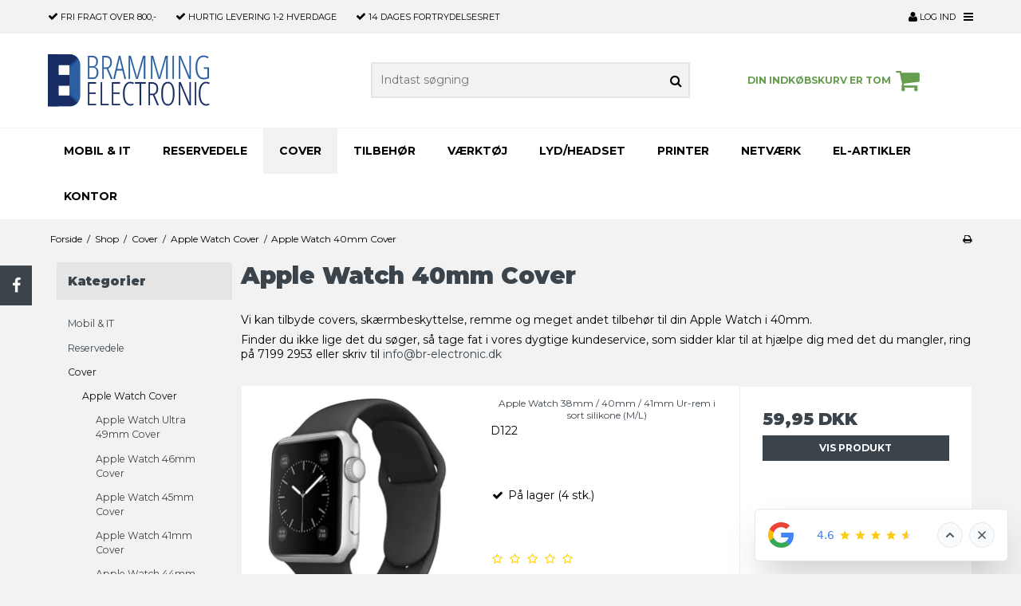

--- FILE ---
content_type: text/html; charset=ISO-8859-1
request_url: https://br-electronic.dk/shop/666-apple-watch-40mm-cover/
body_size: 48278
content:
<!DOCTYPE html>
<!--[if lt IE 7 ]> <html class="ie6 ielt9 no-js" lang="da"> <![endif]-->
<!--[if IE 7 ]>    <html class="ie7 ielt9 no-js" lang="da"> <![endif]-->
<!--[if IE 8 ]>    <html class="ie8 ielt9 no-js" lang="da"> <![endif]-->
<!--[if IE 9 ]>    <html class="ie9 no-js" lang="da"> <![endif]-->
<!--[if (gt IE 9)|!(IE)]><!--> <html class="no-js" lang="da"> <!--<![endif]-->
<head prefix="og: http://ogp.me/ns#
              fb: http://ogp.me/ns/fb#
              ng: http://angularjs.org">
    <meta charset="windows-1252">
<title>Apple Watch 40mm Cover - Bramming Electronic ApS</title>
<meta name="viewport" content="width=device-width, initial-scale=1">
<meta name="generator" content="SmartWeb">
<meta name="csrf_token" content="MTc2ODgxNjkyNGM1NTJmMTJjNTIzODY1YTNjZTE4ZDBmM2YyNTZiMDc1ZmU0M2FiZDRXZUVyQXc0V0dMYTRtVEE0Q0xCeEtlQkdUcVRXS1Jmag==" />
<meta name="google-site-verification" content="B9NsZK2AMgOMvCtv-Q8RrTtuKrG4jEVHuuKF3Wu9GjU" />
<meta name="description" content="Vi kan tilbyde covers, skærmbeskyttelse, remme og meget andet tilbehør til din Apple Watch i 40mm." />
<meta name="keywords" content="apple watch cover, iwatch cover, apple watch panserglas, apple watch skærmbeskyttelse," />
<meta property="og:type" content="product.group" />
<meta property="og:title" content="Apple Watch 40mm Cover" />
<meta property="og:url" content="https://br-electronic.dk/shop/666-apple-watch-40mm-cover/" />
<meta property="og:image" content="https://sw24198.sfstatic.io/upload_dir/shop/category/_thumbs/44-alum-blue-sport-deepnavy-6s-nc-3.w1200.jpg" />
<meta property="og:sitename" content="Bramming Electronic ApS" />
<meta property="og:description" content="Vi kan tilbyde covers, skærmbeskyttelse, remme og meget andet tilbehør til din Apple Watch i 40mm." />

	<link rel="shortcut icon" href="/upload_dir/pics/favicon.ico" type="image/x-icon" />
	<link rel="apple-touch-icon" href="/upload_dir/pics/favicon.ico" />



<!--[if lte IE 9]>
<script src="https://sw24198.sfstatic.io/_design/smartytemplates/store/template001/assets/js/ie.js"></script>
<link href="https://sw24198.sfstatic.io/_design/smartytemplates/store/template001/assets/css/ie.css" rel="stylesheet" type="text/css">
<link href="https://sw24198.sfstatic.io/_design/smartytemplates/store/template001/assets/css/template.ie.css" rel="stylesheet" type="text/css">
<![endif]-->

<link rel="preconnect" href="https://sw24198.sfstatic.io" crossorigin>
<link rel="preconnect" href="https://fonts.gstatic.com/" crossorigin>

<link rel="stylesheet" href="https://sw24198.sfstatic.io/_design/common/libs/font-awesome/latest/css/font-awesome.dirty.min.css">
<link rel="alternate" type="application/rss+xml" title="Nyeste produkter" href="//br-electronic.dk/RSS/?type=products&amp;mode=1&amp;lang=DK&amp;site=1" >
<link href="https://sw24198.sfstatic.io/_design/smartytemplates/store/template001/assets/css/libs.css?v=20251014085848" rel="stylesheet" >
<link href="https://sw24198.sfstatic.io/_design/smartytemplates/store/template001/assets/css/template.css?v=20251014085848" rel="stylesheet" >
<link href="https://sw24198.sfstatic.io/_design/smartytemplates/store/template109/assets/css/chicago.css?v=20251014112248" rel="stylesheet" >
<link href="https://sw24198.sfstatic.io/upload_dir/templates/template109_2_copy/assets/css/theme.css?v=20240314104343" rel="stylesheet" >
<link href="https://sw24198.sfstatic.io/_design/smartytemplates/store/template001/assets/css/print.css?v=20251014085848" media="print" rel="stylesheet" >

<script>
window.platform = window.platform || {};(function (q) {var topics = {}, subUid = -1;q.subscribe = function(topic, func) {if (!topics[topic]) {topics[topic] = [];}var token = (++subUid).toString();topics[topic].push({token: token,func: func});return token;};q.publish = function(topic, args) {if (!topics[topic]) {return false;}setTimeout(function() {var subscribers = topics[topic],len = subscribers ? subscribers.length : 0;while (len--) {subscribers[len].func(topic, args);}}, 0);return true;};q.unsubscribe = function(token) {for (var m in topics) {if (topics[m]) {for (var i = 0, j = topics[m].length; i < j; i++) {if (topics[m][i].token === token) {topics[m].splice(i, 1);return token;}}}}return false;};})(window.platform);
</script>







        
            <script async src="https://www.googletagmanager.com/gtag/js?id=G-TF20S0SV1S" id="google-analytics" ></script>

        


<script>
    
        window.dataLayer = window.dataLayer || [];
        function gtag(){dataLayer.push(arguments);}
        gtag('js', new Date());

        var gtagConfigs = {
            'anonymize_ip': true
        };

        if (sessionStorage.getItem('referrer') !== null) {
            gtagConfigs['page_referrer'] = sessionStorage.getItem('referrer');
            sessionStorage.removeItem('referrer');
        }
    

    
    


            gtag('config', 'G-TF20S0SV1S', gtagConfigs);
    
        
                
        </script>
    
        
        <script id="google-tagmanager" >
        (function(w,d,s,l,i){w[l]=w[l]||[];w[l].push({'gtm.start':
            new Date().getTime(),event:'gtm.js'});var f=d.getElementsByTagName(s)[0],
            j=d.createElement(s),dl=l!='dataLayer'?'&l='+l:'';j.async=true;j.src=
            '//www.googletagmanager.com/gtm.js?id='+i+dl;f.parentNode.insertBefore(j,f);
        })(window,document,'script','dataLayer','GTM-5KBR92K');</script>
<!-- Google tag (gtag.js) -->
<script async src="https://www.googletagmanager.com/gtag/js?id=AW-1001443028"></script>
<script>
  window.dataLayer = window.dataLayer || [];
  function gtag(){dataLayer.push(arguments);}
  gtag('js', new Date());

  gtag('config', 'AW-1001443028');
</script>

<script async src="https://www.aservice.cloud/trc/mastertag"></script>
<script>
  window.asData = window.asData || [];
  function atag(){asData.push(arguments);}
  atag('init');
  atag('track', 'pageview');
</script>
<script id="CookieConsent" src="https://policy.app.cookieinformation.com/uc.js"
    data-culture="DA" data-gcm-version="2.0" type="text/javascript"></script>



</head>
<body id="ng-app" data-ng-app="platform-app" data-ng-strict-di class="site1 languageDK currencyDKK pageId2 pageCategory666 pageTypeproduct" itemscope itemtype="http://schema.org/WebPage">

        <!-- Start e-maerket widget --><script type="text/javascript" src="https://widget.emaerket.dk/js/03d98dbd21d27f83ad5fe0937befbe33" async></script><!-- // end e-maerket widget -->




<div class="topbar">
    <div class="container width-xlarge">
        <div class="topbar-inner">
            <div class="usp-section">
                <ul>
                                            <li><i class="fa fa-check"></i> <b>Fri fragt</b> over 800,-</li>
                                                                <li><i class="fa fa-check"></i> <b>Hurtig levering</b> 1-2 hverdage</li>
                                                                <li><i class="fa fa-check"></i> <b>14 dages</b> fortrydelsesret</li>
                                    </ul>
            </div>

            <div class="menu-section">
                                    <div class="login-button">
                                                    <a href="/log-ind/" class="link-btn"><i class="fa fa-user"></i> Log ind</a>
                                            </div>
                                <div class="menu-button-icon">
                    <i class="fa fa-bars"></i>
                </div>
            </div>
            </div>
    </div>
</div>





                    
<header class="site-header" itemscope itemtype="http://schema.org/WPHeader">
    <div class="container with-xlarge">
        <div class="row">
            <div class="col-s-2 col-m-4 col-l-4 col-xl-5 logo-row">
                
<div class="logo w-logo">

		
    <a class="logo-anchor anchor-image" href="/" title="Bramming Electronic ApS"><img src="https://sw24198.sfstatic.io/upload_dir/pics/bre-logo.png" alt="Bramming Electronic ApS" class="responsive"/></a>

		</div>
            </div>
            <div class="col-s-2 col-m-4 col-l-4 col-xl-15 search-row">
                            <div class="search-close-button">
                    <i class="fa fa-times"></i>
                </div>
                <div class="search-module">
                    <form class="top-search-form" method="get" action="/shop/">
                        <div class="input-group xsmall">
                            <input type="text" class="form-input input-group-main" placeholder="Indtast s&oslash;gning" name="search" required>
                            <span class="input-group-button"><button class="button" type="submit"><i class="fa fa-search"></i></button></span>
                        </div>
                    </form>
                </div>
                        </div>
            <div class="col-s-2 col-m-4 col-l-4 col-xl-4 icon-nav">
                <div class="header-icon mobile-search-icon">
                    <i class="fa fa-search"></i>
                </div>
                <div class="header-cart">
                                                                    
                        <div class="is-hidden-s is-hidden-m">
                            








<div class="m-quick-cart is-hidden-s w-cart">
    <div class="dropdown" style="float:right;">
                    <a href="/kurv/" class="quick-cart-link button-primary button-icon right">Din indk&oslash;bskurv er tom<i class="fa fa-shopping-cart"></i></a>
        
            </div>
</div>
                        </div>
                        <a href="/kurv/" class="quick-cart-link mobile-cart-link">
                            <div>
                                                                <div class="cart-amount">0</div>
                            </div>
                            <!-- <img class="shopping-cart" src="https://sw24198.sfstatic.io" alt=""> -->
                            <i class="fa fa-shopping-cart"></i>
                        </a>
                        
                                    </div>
                
                                    <div class="mobile-user-icon">
                                                    <a href="/log-ind/" class="link-btn"><i class="fa fa-user"></i></a>
                                            </div>
                                <div class="menu-button-icon mobile-menu-icon">
                    <i class="fa fa-bars"></i>
                </div>
            </div>
        </div>
    </div>
</header>
<div class="site-navigation">
    <nav class="navbar w-widget widget" itemscope itemtype="http://schema.org/SiteNavigationElement">

                
        

                
                    <div class="main-menu">
                <div class="container">
                    <ul id="clonedMenu" class="productcategories-level-0">
                                                    
                                                        
                                
                            <li class="b-productcategory b-category-li-0 b-category-526 ">
                                <a class="b-productcategory-anchor b-anchor" href="/shop/526-mobil--it/">
                                    Mobil & IT
                                    
                                                                    </a>

                                                            </li>
                                                    
                                                        
                                
                            <li class="b-productcategory b-category-li-0 b-category-737 parent-category">
                                <a class="b-productcategory-anchor b-anchor" href="/shop/737-reservedele/">
                                    Reservedele
                                    
                                                                            <span class="menu-dropdown-toggle">
                                            <i class="fa fa-caret-down"></i>
                                        </span>
                                                                    </a>

                                                                    <div class="dropdown-megamenu">
                                        <div class="container width-xlarge">
                                            <ul class="b-productcategories-list b-productcategories-level-1">
                                                                                                    <li class="b-productcategory b-category-li-1 b-category-329">
                                                        
                                                                                                                    
                                                                                                                                                                                            
                                                                <a href="/shop/329-dele-til-mobile-enheder-/">
                                                                <img class="responsive menu-image lazyload" alt="Dele til Mobile enheder " data-src="https://sw24198.sfstatic.io/upload_dir/shop/category/P10_hei.jpg" src="[data-uri]" ><!--[if lt IE 9 ]><img class="responsive menu-image" alt="Dele til Mobile enheder " src="https://sw24198.sfstatic.io/upload_dir/shop/category/P10_hei.jpg" ><![endif]-->
                                                                <br>
                                                                Dele til Mobile enheder 
                                                                </a>
                                                                
                                                                                                                        
                                                        
                                                                                                                
                                                                                                                    <ul class="b-productcategories-list b-productcategories-level-2">
                                                                                                                                    <li class="b-productcategory b-category-li-2 b-category-695">
                                                                        <a href="/shop/695-apple-airpods-dele/">Apple AirPods Dele</a>
                                                                    </li>
                                                                                                                                    <li class="b-productcategory b-category-li-2 b-category-876">
                                                                        <a href="/shop/876-apple-airtag-dele/">Apple AirTag Dele</a>
                                                                    </li>
                                                                                                                                    <li class="b-productcategory b-category-li-2 b-category-882">
                                                                        <a href="/shop/882-apple-tv-dele/">Apple Tv Dele</a>
                                                                    </li>
                                                                                                                                    <li class="b-productcategory b-category-li-2 b-category-547">
                                                                        <a href="/shop/547-apple-watch-dele/">Apple Watch Dele</a>
                                                                    </li>
                                                                                                                                    <li class="b-productcategory b-category-li-2 b-category-658">
                                                                        <a href="/shop/658-beats-studio-dele/">Beats Studio Dele</a>
                                                                    </li>
                                                                                                                                    <li class="b-productcategory b-category-li-2 b-category-179">
                                                                        <a href="/shop/179-cat-mobil-dele/">CAT Mobil Dele</a>
                                                                    </li>
                                                                                                                                    <li class="b-productcategory b-category-li-2 b-category-762">
                                                                        <a href="/shop/762-doro-dele/">Doro Dele</a>
                                                                    </li>
                                                                                                                                    <li class="b-productcategory b-category-li-2 b-category-654">
                                                                        <a href="/shop/654-garmin-dele/">Garmin Dele</a>
                                                                    </li>
                                                                                                                                    <li class="b-productcategory b-category-li-2 b-category-788">
                                                                        <a href="/shop/788-google-pixel-dele/">Google Pixel Dele</a>
                                                                    </li>
                                                                                                                                    <li class="b-productcategory b-category-li-2 b-category-315">
                                                                        <a href="/shop/315-htc-dele/">HTC Dele</a>
                                                                    </li>
                                                                                                                                    <li class="b-productcategory b-category-li-2 b-category-320">
                                                                        <a href="/shop/320-huawei-mobil-dele/">Huawei Mobil Dele</a>
                                                                    </li>
                                                                                                                                    <li class="b-productcategory b-category-li-2 b-category-630">
                                                                        <a href="/shop/630-huawei-tablet-dele/">Huawei Tablet Dele</a>
                                                                    </li>
                                                                                                                                    <li class="b-productcategory b-category-li-2 b-category-326">
                                                                        <a href="/shop/326-ipad-dele/">iPad dele</a>
                                                                    </li>
                                                                                                                                    <li class="b-productcategory b-category-li-2 b-category-340">
                                                                        <a href="/shop/340-iphone-dele/">iPhone Dele</a>
                                                                    </li>
                                                                                                                                    <li class="b-productcategory b-category-li-2 b-category-322">
                                                                        <a href="/shop/322-ipod-dele/">iPod Dele</a>
                                                                    </li>
                                                                                                                                    <li class="b-productcategory b-category-li-2 b-category-641">
                                                                        <a href="/shop/641-lenovo-tablet-dele/">Lenovo Tablet dele</a>
                                                                    </li>
                                                                                                                                    <li class="b-productcategory b-category-li-2 b-category-348">
                                                                        <a href="/shop/348-lg-dele/">LG Dele</a>
                                                                    </li>
                                                                                                                                    <li class="b-productcategory b-category-li-2 b-category-360">
                                                                        <a href="/shop/360-microsoft-mobiltablet-dele/">Microsoft Mobil/Tablet Dele</a>
                                                                    </li>
                                                                                                                                    <li class="b-productcategory b-category-li-2 b-category-342">
                                                                        <a href="/shop/342-motorola-dele/">Motorola Dele</a>
                                                                    </li>
                                                                                                                                    <li class="b-productcategory b-category-li-2 b-category-312">
                                                                        <a href="/shop/312-nokia-dele/">Nokia Dele</a>
                                                                    </li>
                                                                                                                                    <li class="b-productcategory b-category-li-2 b-category-328">
                                                                        <a href="/shop/328-oneplus-dele/">OnePlus Dele</a>
                                                                    </li>
                                                                                                                                    <li class="b-productcategory b-category-li-2 b-category-706">
                                                                        <a href="/shop/706-oppo-dele/">Oppo Dele</a>
                                                                    </li>
                                                                                                                                    <li class="b-productcategory b-category-li-2 b-category-317">
                                                                        <a href="/shop/317-samsung-mobil-dele/">Samsung Mobil Dele</a>
                                                                    </li>
                                                                                                                                    <li class="b-productcategory b-category-li-2 b-category-323">
                                                                        <a href="/shop/323-samsung-tablet-dele/">Samsung Tablet dele</a>
                                                                    </li>
                                                                                                                                    <li class="b-productcategory b-category-li-2 b-category-334">
                                                                        <a href="/shop/334-sony-mobil-dele/">Sony Mobil Dele</a>
                                                                    </li>
                                                                                                                                    <li class="b-productcategory b-category-li-2 b-category-857">
                                                                        <a href="/shop/857-tcl-mobil-dele/">TCL Mobil Dele</a>
                                                                    </li>
                                                                                                                                    <li class="b-productcategory b-category-li-2 b-category-804">
                                                                        <a href="/shop/804-xiaomi-mobil-dele/">Xiaomi Mobil Dele</a>
                                                                    </li>
                                                                                                                            </ul>
                                                                                                            </li>
                                                                                                    <li class="b-productcategory b-category-li-1 b-category-512">
                                                        
                                                                                                                    
                                                                                                                                                                                            
                                                                <a href="/shop/512-pc-dele/">
                                                                <img class="responsive menu-image lazyload" alt="PC Dele" data-src="https://sw24198.sfstatic.io/upload_dir/shop/category/MSI-Grafik-kort.jpg" src="[data-uri]" ><!--[if lt IE 9 ]><img class="responsive menu-image" alt="PC Dele" src="https://sw24198.sfstatic.io/upload_dir/shop/category/MSI-Grafik-kort.jpg" ><![endif]-->
                                                                <br>
                                                                PC Dele
                                                                </a>
                                                                
                                                                                                                        
                                                        
                                                                                                                
                                                                                                                    <ul class="b-productcategories-list b-productcategories-level-2">
                                                                                                                                    <li class="b-productcategory b-category-li-2 b-category-877">
                                                                        <a href="/shop/877-blaesere-og-koelere/">Bl&aelig;sere og k&oslash;lere</a>
                                                                    </li>
                                                                                                                                    <li class="b-productcategory b-category-li-2 b-category-896">
                                                                        <a href="/shop/896-diverse-laptop-dele/">Diverse Laptop dele</a>
                                                                    </li>
                                                                                                                                    <li class="b-productcategory b-category-li-2 b-category-579">
                                                                        <a href="/shop/579-diverse-smaa-dele/">Diverse sm&aring; dele</a>
                                                                    </li>
                                                                                                                                    <li class="b-productcategory b-category-li-2 b-category-594">
                                                                        <a href="/shop/594-imac-dele/">iMac Dele</a>
                                                                    </li>
                                                                                                                                    <li class="b-productcategory b-category-li-2 b-category-513">
                                                                        <a href="/shop/513-macbook-dele/">Macbook Dele</a>
                                                                    </li>
                                                                                                                                    <li class="b-productcategory b-category-li-2 b-category-609">
                                                                        <a href="/shop/609-computer-batterier/">Computer Batterier</a>
                                                                    </li>
                                                                                                                                    <li class="b-productcategory b-category-li-2 b-category-791">
                                                                        <a href="/shop/791-pc-netvaerkskort/">PC Netv&aelig;rkskort</a>
                                                                    </li>
                                                                                                                                    <li class="b-productcategory b-category-li-2 b-category-807">
                                                                        <a href="/shop/807-stroemforsyning-til-pc/">Str&oslash;mforsyning til PC</a>
                                                                    </li>
                                                                                                                            </ul>
                                                                                                            </li>
                                                                                                    <li class="b-productcategory b-category-li-1 b-category-738">
                                                        
                                                                                                                    
                                                                                                                                                                                            
                                                                <a href="/shop/738-spillekonsol-dele/">
                                                                <img class="responsive menu-image lazyload" alt="Spillekonsol Dele" data-src="https://sw24198.sfstatic.io/upload_dir/pics/AS057393_1.jpg" src="[data-uri]" ><!--[if lt IE 9 ]><img class="responsive menu-image" alt="Spillekonsol Dele" src="https://sw24198.sfstatic.io/upload_dir/pics/AS057393_1.jpg" ><![endif]-->
                                                                <br>
                                                                Spillekonsol Dele
                                                                </a>
                                                                
                                                                                                                        
                                                        
                                                                                                                
                                                                                                                    <ul class="b-productcategories-list b-productcategories-level-2">
                                                                                                                                    <li class="b-productcategory b-category-li-2 b-category-525">
                                                                        <a href="/shop/525-nintendo-switch-dele/">Nintendo Switch Dele</a>
                                                                    </li>
                                                                                                                                    <li class="b-productcategory b-category-li-2 b-category-899">
                                                                        <a href="/shop/899-nintendo-switch-oled-dele/">Nintendo Switch OLed Dele</a>
                                                                    </li>
                                                                                                                                    <li class="b-productcategory b-category-li-2 b-category-900">
                                                                        <a href="/shop/900-nintendo-switch-2-dele/">Nintendo Switch 2 Dele</a>
                                                                    </li>
                                                                                                                                    <li class="b-productcategory b-category-li-2 b-category-608">
                                                                        <a href="/shop/608-playstation-4-dele/">Playstation 4 Dele</a>
                                                                    </li>
                                                                                                                                    <li class="b-productcategory b-category-li-2 b-category-764">
                                                                        <a href="/shop/764-playstation-5-dele/">Playstation 5 Dele</a>
                                                                    </li>
                                                                                                                                    <li class="b-productcategory b-category-li-2 b-category-870">
                                                                        <a href="/shop/870-xbox-dele/">XBox Dele</a>
                                                                    </li>
                                                                                                                            </ul>
                                                                                                            </li>
                                                                                                    <li class="b-productcategory b-category-li-1 b-category-779">
                                                        
                                                                                                                    
                                                                                                                                                                                            
                                                                <a href="/shop/779-elektronik-dele/">
                                                                <img class="responsive menu-image lazyload" alt="Elektronik Dele" data-src="https://sw24198.sfstatic.io/upload_dir/pics/Electronic-parts.jpg" src="[data-uri]" ><!--[if lt IE 9 ]><img class="responsive menu-image" alt="Elektronik Dele" src="https://sw24198.sfstatic.io/upload_dir/pics/Electronic-parts.jpg" ><![endif]-->
                                                                <br>
                                                                Elektronik Dele
                                                                </a>
                                                                
                                                                                                                        
                                                        
                                                                                                                
                                                                                                                    <ul class="b-productcategories-list b-productcategories-level-2">
                                                                                                                                    <li class="b-productcategory b-category-li-2 b-category-887">
                                                                        <a href="/shop/887-dioder/">Dioder</a>
                                                                    </li>
                                                                                                                                    <li class="b-productcategory b-category-li-2 b-category-780">
                                                                        <a href="/shop/780-glas--keramiske-sikringer/">Glas & keramiske sikringer</a>
                                                                    </li>
                                                                                                                                    <li class="b-productcategory b-category-li-2 b-category-824">
                                                                        <a href="/shop/824-kondensator/">Kondensator</a>
                                                                    </li>
                                                                                                                                    <li class="b-productcategory b-category-li-2 b-category-812">
                                                                        <a href="/shop/812-lysdioder/">Lysdioder</a>
                                                                    </li>
                                                                                                                                    <li class="b-productcategory b-category-li-2 b-category-517">
                                                                        <a href="/shop/517-loese-stik/">L&oslash;se stik</a>
                                                                    </li>
                                                                                                                                    <li class="b-productcategory b-category-li-2 b-category-781">
                                                                        <a href="/shop/781-modstande/">Modstande</a>
                                                                    </li>
                                                                                                                                    <li class="b-productcategory b-category-li-2 b-category-848">
                                                                        <a href="/shop/848-vippekontakter/">Vippekontakter</a>
                                                                    </li>
                                                                                                                                    <li class="b-productcategory b-category-li-2 b-category-894">
                                                                        <a href="/shop/894-trykknap/">Trykknap</a>
                                                                    </li>
                                                                                                                                    <li class="b-productcategory b-category-li-2 b-category-895">
                                                                        <a href="/shop/895-thyristor-halvlederkomponent/">Thyristor (halvlederkomponent)</a>
                                                                    </li>
                                                                                                                            </ul>
                                                                                                            </li>
                                                                                                    <li class="b-productcategory b-category-li-1 b-category-871">
                                                        
                                                                                                                    
                                                                                                                                                                                            
                                                                <a href="/shop/871-produkter-under-50kr/">
                                                                <img class="responsive menu-image lazyload" alt="Produkter under 50kr" data-src="https://sw24198.sfstatic.io/upload_dir/pics/ChatGPT-Image-25.-aug.-2025,-08.59.06-1.png" src="[data-uri]" ><!--[if lt IE 9 ]><img class="responsive menu-image" alt="Produkter under 50kr" src="https://sw24198.sfstatic.io/upload_dir/pics/ChatGPT-Image-25.-aug.-2025,-08.59.06-1.png" ><![endif]-->
                                                                <br>
                                                                Produkter under 50kr
                                                                </a>
                                                                
                                                                                                                        
                                                        
                                                                                                                
                                                                                                            </li>
                                                                                            </ul>
                                        </div>
                                    </div>
                                                            </li>
                                                    
                                                        
                                
                            <li class="b-productcategory b-category-li-0 b-category-427 active parent-category">
                                <a class="b-productcategory-anchor b-anchor" href="/shop/427-cover/">
                                    Cover
                                    
                                                                            <span class="menu-dropdown-toggle">
                                            <i class="fa fa-caret-down"></i>
                                        </span>
                                                                    </a>

                                                                    <div class="dropdown-megamenu">
                                        <div class="container width-xlarge">
                                            <ul class="b-productcategories-list b-productcategories-level-1">
                                                                                                    <li class="b-productcategory b-category-li-1 b-category-665 active">
                                                        
                                                                                                                    
                                                                                                                                                                                            
                                                                <a href="/shop/665-apple-watch-cover/">
                                                                <img class="responsive menu-image lazyload" alt="Apple Watch Cover" data-src="https://sw24198.sfstatic.io/upload_dir/shop/category/44-alum-blue-sport-deepnavy-6s-nc-2.jpg" src="[data-uri]" ><!--[if lt IE 9 ]><img class="responsive menu-image" alt="Apple Watch Cover" src="https://sw24198.sfstatic.io/upload_dir/shop/category/44-alum-blue-sport-deepnavy-6s-nc-2.jpg" ><![endif]-->
                                                                <br>
                                                                Apple Watch Cover
                                                                </a>
                                                                
                                                                                                                        
                                                        
                                                                                                                
                                                                                                                    <ul class="b-productcategories-list b-productcategories-level-2">
                                                                                                                                    <li class="b-productcategory b-category-li-2 b-category-756">
                                                                        <a href="/shop/756-apple-watch-ultra-49mm-cover/">Apple Watch Ultra 49mm Cover</a>
                                                                    </li>
                                                                                                                                    <li class="b-productcategory b-category-li-2 b-category-898">
                                                                        <a href="/shop/898-apple-watch-46mm-cover/">Apple Watch 46mm Cover</a>
                                                                    </li>
                                                                                                                                    <li class="b-productcategory b-category-li-2 b-category-758">
                                                                        <a href="/shop/758-apple-watch-45mm-cover/">Apple Watch 45mm Cover</a>
                                                                    </li>
                                                                                                                                    <li class="b-productcategory b-category-li-2 b-category-759">
                                                                        <a href="/shop/759-apple-watch-41mm-cover/">Apple Watch 41mm Cover</a>
                                                                    </li>
                                                                                                                                    <li class="b-productcategory b-category-li-2 b-category-667">
                                                                        <a href="/shop/667-apple-watch-44mm-cover/">Apple Watch 44mm Cover</a>
                                                                    </li>
                                                                                                                                    <li class="b-productcategory b-category-li-2 b-category-666 active">
                                                                        <a href="/shop/666-apple-watch-40mm-cover/">Apple Watch 40mm Cover</a>
                                                                    </li>
                                                                                                                                    <li class="b-productcategory b-category-li-2 b-category-669">
                                                                        <a href="/shop/669-apple-watch-42mm-cover/">Apple Watch 42mm Cover</a>
                                                                    </li>
                                                                                                                                    <li class="b-productcategory b-category-li-2 b-category-668">
                                                                        <a href="/shop/668-apple-watch-38mm-cover/">Apple Watch 38mm Cover</a>
                                                                    </li>
                                                                                                                            </ul>
                                                                                                            </li>
                                                                                                    <li class="b-productcategory b-category-li-1 b-category-438">
                                                        
                                                                                                                    
                                                                                                                                                                                            
                                                                <a href="/shop/438-huawei-cover/">
                                                                <img class="responsive menu-image lazyload" alt="Huawei Cover" data-src="https://sw24198.sfstatic.io/upload_dir/shop/category/HUAWEI-P20-Pro-6-1-Inch-6GB-128GB-Smartphone-Aurora-Color-611548-.jpg" src="[data-uri]" ><!--[if lt IE 9 ]><img class="responsive menu-image" alt="Huawei Cover" src="https://sw24198.sfstatic.io/upload_dir/shop/category/HUAWEI-P20-Pro-6-1-Inch-6GB-128GB-Smartphone-Aurora-Color-611548-.jpg" ><![endif]-->
                                                                <br>
                                                                Huawei Cover
                                                                </a>
                                                                
                                                                                                                        
                                                        
                                                                                                                
                                                                                                                    <ul class="b-productcategories-list b-productcategories-level-2">
                                                                                                                                    <li class="b-productcategory b-category-li-2 b-category-452">
                                                                        <a href="/shop/452-huawei-mate20-pro-cover/">Huawei Mate20 Pro Cover</a>
                                                                    </li>
                                                                                                                                    <li class="b-productcategory b-category-li-2 b-category-557">
                                                                        <a href="/shop/557-huawei-mate-20-lite-cover/">Huawei Mate 20 Lite Cover</a>
                                                                    </li>
                                                                                                                                    <li class="b-productcategory b-category-li-2 b-category-659">
                                                                        <a href="/shop/659-huawei-p40-pro-cover/">Huawei P40 Pro Cover</a>
                                                                    </li>
                                                                                                                                    <li class="b-productcategory b-category-li-2 b-category-607">
                                                                        <a href="/shop/607-huawei-p40-cover/">Huawei P40 Cover</a>
                                                                    </li>
                                                                                                                                    <li class="b-productcategory b-category-li-2 b-category-572">
                                                                        <a href="/shop/572-huawei-p40-lite-cover/">Huawei P40 Lite Cover</a>
                                                                    </li>
                                                                                                                                    <li class="b-productcategory b-category-li-2 b-category-496">
                                                                        <a href="/shop/496-huawei-p30-pro-cover-/">Huawei P30 Pro Cover </a>
                                                                    </li>
                                                                                                                                    <li class="b-productcategory b-category-li-2 b-category-495">
                                                                        <a href="/shop/495-huawei-p30-lite-cover/">Huawei P30 Lite Cover</a>
                                                                    </li>
                                                                                                                                    <li class="b-productcategory b-category-li-2 b-category-451">
                                                                        <a href="/shop/451-huawei-p20-pro-cover/">Huawei P20 Pro Cover</a>
                                                                    </li>
                                                                                                                                    <li class="b-productcategory b-category-li-2 b-category-442">
                                                                        <a href="/shop/442-huawei-p20-lite-cover/">Huawei P20 Lite Cover</a>
                                                                    </li>
                                                                                                                                    <li class="b-productcategory b-category-li-2 b-category-447">
                                                                        <a href="/shop/447-huawei-p10-cover/">Huawei P10 Cover</a>
                                                                    </li>
                                                                                                                                    <li class="b-productcategory b-category-li-2 b-category-439">
                                                                        <a href="/shop/439-huawei-p10-lite-cover/">Huawei P10 Lite Cover</a>
                                                                    </li>
                                                                                                                                    <li class="b-productcategory b-category-li-2 b-category-595">
                                                                        <a href="/shop/595-huawei-p9-cover/">Huawei P9 Cover</a>
                                                                    </li>
                                                                                                                                    <li class="b-productcategory b-category-li-2 b-category-440">
                                                                        <a href="/shop/440-huawei-p9-lite-cover/">Huawei P9 Lite Cover</a>
                                                                    </li>
                                                                                                                                    <li class="b-productcategory b-category-li-2 b-category-441">
                                                                        <a href="/shop/441-huawei-p8-lite-cover/">Huawei P8 Lite Cover</a>
                                                                    </li>
                                                                                                                                    <li class="b-productcategory b-category-li-2 b-category-605">
                                                                        <a href="/shop/605-huawei-p-smart-2021-cover/">Huawei P Smart 2021 Cover</a>
                                                                    </li>
                                                                                                                                    <li class="b-productcategory b-category-li-2 b-category-536">
                                                                        <a href="/shop/536-huawei-p-smart-2019-cover/">Huawei P Smart 2019 Cover</a>
                                                                    </li>
                                                                                                                                    <li class="b-productcategory b-category-li-2 b-category-582">
                                                                        <a href="/shop/582-huawei-y6-2019-cover/">Huawei Y6 2019 Cover</a>
                                                                    </li>
                                                                                                                                    <li class="b-productcategory b-category-li-2 b-category-721">
                                                                        <a href="/shop/721-universal-cover-til-huawei-tablets/">Universal cover til Huawei tablets</a>
                                                                    </li>
                                                                                                                            </ul>
                                                                                                            </li>
                                                                                                    <li class="b-productcategory b-category-li-1 b-category-429">
                                                        
                                                                                                                    
                                                                                                                                                                                            
                                                                <a href="/shop/429-ipad-cover/">
                                                                <img class="responsive menu-image lazyload" alt="iPad Cover" data-src="https://sw24198.sfstatic.io/upload_dir/shop/category/ipad_2-4_eva_cover_black.jpg" src="[data-uri]" ><!--[if lt IE 9 ]><img class="responsive menu-image" alt="iPad Cover" src="https://sw24198.sfstatic.io/upload_dir/shop/category/ipad_2-4_eva_cover_black.jpg" ><![endif]-->
                                                                <br>
                                                                iPad Cover
                                                                </a>
                                                                
                                                                                                                        
                                                        
                                                                                                                
                                                                                                                    <ul class="b-productcategories-list b-productcategories-level-2">
                                                                                                                                    <li class="b-productcategory b-category-li-2 b-category-118">
                                                                        <a href="/shop/118-ipad-2-cover/">iPad 2 Cover</a>
                                                                    </li>
                                                                                                                                    <li class="b-productcategory b-category-li-2 b-category-119">
                                                                        <a href="/shop/119-ipad-3-cover/">iPad 3 Cover</a>
                                                                    </li>
                                                                                                                                    <li class="b-productcategory b-category-li-2 b-category-120">
                                                                        <a href="/shop/120-ipad-4-cover/">iPad 4 Cover</a>
                                                                    </li>
                                                                                                                                    <li class="b-productcategory b-category-li-2 b-category-161">
                                                                        <a href="/shop/161-ipad-5-2017-cover/">iPad 5 2017 Cover</a>
                                                                    </li>
                                                                                                                                    <li class="b-productcategory b-category-li-2 b-category-430">
                                                                        <a href="/shop/430-ipad-6-2018-cover/">iPad 6 2018 Cover</a>
                                                                    </li>
                                                                                                                                    <li class="b-productcategory b-category-li-2 b-category-518">
                                                                        <a href="/shop/518-ipad-7-102-2019-cover/">iPad 7 10.2 2019 Cover</a>
                                                                    </li>
                                                                                                                                    <li class="b-productcategory b-category-li-2 b-category-588">
                                                                        <a href="/shop/588-ipad-8-102-2020-cover/">iPad 8 10.2 2020 Cover</a>
                                                                    </li>
                                                                                                                                    <li class="b-productcategory b-category-li-2 b-category-679">
                                                                        <a href="/shop/679-ipad-9-102-2021-cover/">iPad 9 10.2 2021 Cover</a>
                                                                    </li>
                                                                                                                                    <li class="b-productcategory b-category-li-2 b-category-760">
                                                                        <a href="/shop/760-ipad-10--11--a16-109-cover/">iPad 10 / 11 / A16 10.9" Cover</a>
                                                                    </li>
                                                                                                                                    <li class="b-productcategory b-category-li-2 b-category-160">
                                                                        <a href="/shop/160-ipad-air-cover/">iPad Air Cover</a>
                                                                    </li>
                                                                                                                                    <li class="b-productcategory b-category-li-2 b-category-268">
                                                                        <a href="/shop/268-ipad-air-2-cover/">iPad Air 2 Cover</a>
                                                                    </li>
                                                                                                                                    <li class="b-productcategory b-category-li-2 b-category-465">
                                                                        <a href="/shop/465-ipad-air-3-2019-cover/">iPad Air 3 (2019) Cover</a>
                                                                    </li>
                                                                                                                                    <li class="b-productcategory b-category-li-2 b-category-604">
                                                                        <a href="/shop/604-ipad-air-4--air-5-cover/">iPad Air 4 / Air 5 Cover</a>
                                                                    </li>
                                                                                                                                    <li class="b-productcategory b-category-li-2 b-category-881">
                                                                        <a href="/shop/881-ipad-air-11-20242025-cover/">iPad Air 11 (2024/2025) Cover</a>
                                                                    </li>
                                                                                                                                    <li class="b-productcategory b-category-li-2 b-category-858">
                                                                        <a href="/shop/858-ipad-air-13-2024-cover/">iPad Air 13 (2024) Cover</a>
                                                                    </li>
                                                                                                                                    <li class="b-productcategory b-category-li-2 b-category-105">
                                                                        <a href="/shop/105-ipad-mini-4-cover/">iPad Mini 4 Cover</a>
                                                                    </li>
                                                                                                                                    <li class="b-productcategory b-category-li-2 b-category-464">
                                                                        <a href="/shop/464-ipad-mini-5-2019-cover/">iPad Mini 5 (2019) Cover</a>
                                                                    </li>
                                                                                                                                    <li class="b-productcategory b-category-li-2 b-category-690">
                                                                        <a href="/shop/690-ipad-mini-6-2021-cover/">iPad Mini 6 (2021) Cover</a>
                                                                    </li>
                                                                                                                                    <li class="b-productcategory b-category-li-2 b-category-147">
                                                                        <a href="/shop/147-ipad-pro-97-cover/">iPad Pro 9.7 Cover</a>
                                                                    </li>
                                                                                                                                    <li class="b-productcategory b-category-li-2 b-category-297">
                                                                        <a href="/shop/297-ipad-pro-105-cover/">iPad Pro 10.5 Cover</a>
                                                                    </li>
                                                                                                                                    <li class="b-productcategory b-category-li-2 b-category-298">
                                                                        <a href="/shop/298-ipad-pro-129-1gen--2gen-2015--2017-cover/">iPad Pro 12.9 1.Gen / 2.Gen (2015 / 2017) Cover</a>
                                                                    </li>
                                                                                                                                    <li class="b-productcategory b-category-li-2 b-category-468">
                                                                        <a href="/shop/468-ipad-pro-129-3gen-2018-cover/">iPad Pro 12.9 3.Gen (2018) Cover</a>
                                                                    </li>
                                                                                                                                    <li class="b-productcategory b-category-li-2 b-category-561">
                                                                        <a href="/shop/561-ipad-pro-129-4gen-2020-cover/">iPad Pro 12.9 4.Gen (2020) Cover</a>
                                                                    </li>
                                                                                                                                    <li class="b-productcategory b-category-li-2 b-category-672">
                                                                        <a href="/shop/672-ipad-pro-129-5gen-2021-cover/">iPad Pro 12.9 5.Gen (2021) Cover</a>
                                                                    </li>
                                                                                                                                    <li class="b-productcategory b-category-li-2 b-category-816">
                                                                        <a href="/shop/816-ipad-pro-129-6gen-2022-cover/">iPad Pro 12.9 6.Gen (2022) Cover</a>
                                                                    </li>
                                                                                                                                    <li class="b-productcategory b-category-li-2 b-category-859">
                                                                        <a href="/shop/859-ipad-pro-13-2024-cover/">iPad Pro 13 (2024) Cover</a>
                                                                    </li>
                                                                                                                                    <li class="b-productcategory b-category-li-2 b-category-610">
                                                                        <a href="/shop/610-ipad-pro-11-2018-cover/">iPad Pro 11 (2018) Cover</a>
                                                                    </li>
                                                                                                                                    <li class="b-productcategory b-category-li-2 b-category-611">
                                                                        <a href="/shop/611-ipad-pro-11-2020-cover/">iPad Pro 11 (2020) Cover</a>
                                                                    </li>
                                                                                                                            </ul>
                                                                                                            </li>
                                                                                                    <li class="b-productcategory b-category-li-1 b-category-431">
                                                        
                                                                                                                    
                                                                                                                                                                                            
                                                                <a href="/shop/431-iphone-cover/">
                                                                <img class="responsive menu-image lazyload" alt="iPhone Cover" data-src="https://sw24198.sfstatic.io/upload_dir/shop/category/71VOXq4BjoL._SX425_.jpg" src="[data-uri]" ><!--[if lt IE 9 ]><img class="responsive menu-image" alt="iPhone Cover" src="https://sw24198.sfstatic.io/upload_dir/shop/category/71VOXq4BjoL._SX425_.jpg" ><![endif]-->
                                                                <br>
                                                                iPhone Cover
                                                                </a>
                                                                
                                                                                                                        
                                                        
                                                                                                                
                                                                                                                    <ul class="b-productcategories-list b-productcategories-level-2">
                                                                                                                                    <li class="b-productcategory b-category-li-2 b-category-892">
                                                                        <a href="/shop/892-iphone-17-pro-max-cover/">iPhone 17 Pro Max Cover</a>
                                                                    </li>
                                                                                                                                    <li class="b-productcategory b-category-li-2 b-category-891">
                                                                        <a href="/shop/891-iphone-17-pro-cover/">iPhone 17 Pro Cover</a>
                                                                    </li>
                                                                                                                                    <li class="b-productcategory b-category-li-2 b-category-890">
                                                                        <a href="/shop/890-iphone-17-air-cover/">iPhone 17 Air Cover</a>
                                                                    </li>
                                                                                                                                    <li class="b-productcategory b-category-li-2 b-category-889">
                                                                        <a href="/shop/889-iphone-17-cover/">iPhone 17 Cover</a>
                                                                    </li>
                                                                                                                                    <li class="b-productcategory b-category-li-2 b-category-865">
                                                                        <a href="/shop/865-iphone-16e-cover/">iPhone 16e Cover</a>
                                                                    </li>
                                                                                                                                    <li class="b-productcategory b-category-li-2 b-category-853">
                                                                        <a href="/shop/853-iphone-16-pro-max-cover/">iPhone 16 Pro Max Cover</a>
                                                                    </li>
                                                                                                                                    <li class="b-productcategory b-category-li-2 b-category-852">
                                                                        <a href="/shop/852-iphone-16-pro-cover/">iPhone 16 Pro Cover</a>
                                                                    </li>
                                                                                                                                    <li class="b-productcategory b-category-li-2 b-category-851">
                                                                        <a href="/shop/851-iphone-16-plus-cover/">iPhone 16 Plus Cover</a>
                                                                    </li>
                                                                                                                                    <li class="b-productcategory b-category-li-2 b-category-850">
                                                                        <a href="/shop/850-iphone-16-cover/">iPhone 16 Cover</a>
                                                                    </li>
                                                                                                                                    <li class="b-productcategory b-category-li-2 b-category-800">
                                                                        <a href="/shop/800-iphone-15-pro-max-cover/">iPhone 15 Pro Max, Cover</a>
                                                                    </li>
                                                                                                                                    <li class="b-productcategory b-category-li-2 b-category-799">
                                                                        <a href="/shop/799-iphone-15-pro-cover/">iPhone 15 Pro, Cover</a>
                                                                    </li>
                                                                                                                                    <li class="b-productcategory b-category-li-2 b-category-798">
                                                                        <a href="/shop/798-iphone-15-plus-cover/">iPhone 15 Plus, Cover</a>
                                                                    </li>
                                                                                                                                    <li class="b-productcategory b-category-li-2 b-category-797">
                                                                        <a href="/shop/797-iphone-15-cover/">iPhone 15 Cover</a>
                                                                    </li>
                                                                                                                                    <li class="b-productcategory b-category-li-2 b-category-730">
                                                                        <a href="/shop/730-iphone-14-pro-max-cover/">iPhone 14 Pro Max, Cover</a>
                                                                    </li>
                                                                                                                                    <li class="b-productcategory b-category-li-2 b-category-729">
                                                                        <a href="/shop/729-iphone-14-pro-cover/">iPhone 14 Pro, Cover</a>
                                                                    </li>
                                                                                                                                    <li class="b-productcategory b-category-li-2 b-category-728">
                                                                        <a href="/shop/728-iphone-14-plus-cover/">iPhone 14 Plus, Cover</a>
                                                                    </li>
                                                                                                                                    <li class="b-productcategory b-category-li-2 b-category-727">
                                                                        <a href="/shop/727-iphone-14-cover/">iPhone 14 Cover</a>
                                                                    </li>
                                                                                                                                    <li class="b-productcategory b-category-li-2 b-category-708">
                                                                        <a href="/shop/708-iphone-se-2022-cover/">iPhone SE 2022 Cover</a>
                                                                    </li>
                                                                                                                                    <li class="b-productcategory b-category-li-2 b-category-684">
                                                                        <a href="/shop/684-iphone-13-pro-max-cover/">iPhone 13 Pro Max Cover</a>
                                                                    </li>
                                                                                                                                    <li class="b-productcategory b-category-li-2 b-category-676">
                                                                        <a href="/shop/676-iphone-13-pro-cover/">iPhone 13 Pro Cover</a>
                                                                    </li>
                                                                                                                                    <li class="b-productcategory b-category-li-2 b-category-675">
                                                                        <a href="/shop/675-iphone-13-cover/">iPhone 13 Cover</a>
                                                                    </li>
                                                                                                                                    <li class="b-productcategory b-category-li-2 b-category-682">
                                                                        <a href="/shop/682-iphone-13-mini-cover/">iPhone 13 Mini Cover</a>
                                                                    </li>
                                                                                                                                    <li class="b-productcategory b-category-li-2 b-category-587">
                                                                        <a href="/shop/587-iphone-12-pro-max-cover/">iPhone 12 Pro Max Cover</a>
                                                                    </li>
                                                                                                                                    <li class="b-productcategory b-category-li-2 b-category-586">
                                                                        <a href="/shop/586-iphone-12-pro-cover/">iPhone 12 Pro Cover</a>
                                                                    </li>
                                                                                                                                    <li class="b-productcategory b-category-li-2 b-category-585">
                                                                        <a href="/shop/585-iphone-12-cover/">iPhone 12 Cover</a>
                                                                    </li>
                                                                                                                                    <li class="b-productcategory b-category-li-2 b-category-584">
                                                                        <a href="/shop/584-iphone-12-mini-cover/">iPhone 12 Mini Cover</a>
                                                                    </li>
                                                                                                                                    <li class="b-productcategory b-category-li-2 b-category-501">
                                                                        <a href="/shop/501-iphone-11-pro-max-cover/">iPhone 11 Pro Max Cover</a>
                                                                    </li>
                                                                                                                                    <li class="b-productcategory b-category-li-2 b-category-500">
                                                                        <a href="/shop/500-iphone-11-pro-cover/">iPhone 11 Pro Cover</a>
                                                                    </li>
                                                                                                                                    <li class="b-productcategory b-category-li-2 b-category-499">
                                                                        <a href="/shop/499-iphone-11-cover/">iPhone 11 Cover</a>
                                                                    </li>
                                                                                                                                    <li class="b-productcategory b-category-li-2 b-category-542">
                                                                        <a href="/shop/542-iphone-se-2020-cover/">iPhone SE 2020 Cover</a>
                                                                    </li>
                                                                                                                                    <li class="b-productcategory b-category-li-2 b-category-436">
                                                                        <a href="/shop/436-iphone-xr-cover/">iPhone XR Cover</a>
                                                                    </li>
                                                                                                                                    <li class="b-productcategory b-category-li-2 b-category-448">
                                                                        <a href="/shop/448-iphone-xs-max-cover/">iPhone XS Max Cover</a>
                                                                    </li>
                                                                                                                                    <li class="b-productcategory b-category-li-2 b-category-170">
                                                                        <a href="/shop/170-iphone-xxs-cover/">iPhone X/XS Cover</a>
                                                                    </li>
                                                                                                                                    <li class="b-productcategory b-category-li-2 b-category-266">
                                                                        <a href="/shop/266-iphone-8-plus-cover/">iPhone 8 Plus Cover</a>
                                                                    </li>
                                                                                                                                    <li class="b-productcategory b-category-li-2 b-category-162">
                                                                        <a href="/shop/162-iphone-8-cover/">iPhone 8 Cover</a>
                                                                    </li>
                                                                                                                                    <li class="b-productcategory b-category-li-2 b-category-267">
                                                                        <a href="/shop/267-iphone-7-plus-cover/">iPhone 7 Plus Cover</a>
                                                                    </li>
                                                                                                                                    <li class="b-productcategory b-category-li-2 b-category-163">
                                                                        <a href="/shop/163-iphone-7-cover/">iPhone 7 Cover</a>
                                                                    </li>
                                                                                                                                    <li class="b-productcategory b-category-li-2 b-category-136">
                                                                        <a href="/shop/136-iphone-6s-plus-cover/">iPhone 6S Plus Cover</a>
                                                                    </li>
                                                                                                                                    <li class="b-productcategory b-category-li-2 b-category-158">
                                                                        <a href="/shop/158-iphone-6s-cover/">iPhone 6S Cover</a>
                                                                    </li>
                                                                                                                                    <li class="b-productcategory b-category-li-2 b-category-137">
                                                                        <a href="/shop/137-iphone-6-plus-cover/">iPhone 6 Plus Cover</a>
                                                                    </li>
                                                                                                                                    <li class="b-productcategory b-category-li-2 b-category-156">
                                                                        <a href="/shop/156-iphone-6-cover/">iPhone 6 Cover</a>
                                                                    </li>
                                                                                                                                    <li class="b-productcategory b-category-li-2 b-category-77">
                                                                        <a href="/shop/77-iphone-se-cover/">iPhone SE Cover</a>
                                                                    </li>
                                                                                                                                    <li class="b-productcategory b-category-li-2 b-category-79">
                                                                        <a href="/shop/79-iphone-5s-cover/">iPhone 5S Cover</a>
                                                                    </li>
                                                                                                                                    <li class="b-productcategory b-category-li-2 b-category-115">
                                                                        <a href="/shop/115-iphone-5c-cover/">iPhone 5C Cover</a>
                                                                    </li>
                                                                                                                                    <li class="b-productcategory b-category-li-2 b-category-78">
                                                                        <a href="/shop/78-iphone-5-cover/">iPhone 5 Cover</a>
                                                                    </li>
                                                                                                                            </ul>
                                                                                                            </li>
                                                                                                    <li class="b-productcategory b-category-li-1 b-category-581">
                                                        
                                                                                                                    
                                                                                                                                                                                            
                                                                <a href="/shop/581-motorola-cover/">
                                                                <img class="responsive menu-image lazyload" alt="Motorola Cover" data-src="https://sw24198.sfstatic.io/upload_dir/shop/category/Motorola-Moto-E6-Plus.jpg" src="[data-uri]" ><!--[if lt IE 9 ]><img class="responsive menu-image" alt="Motorola Cover" src="https://sw24198.sfstatic.io/upload_dir/shop/category/Motorola-Moto-E6-Plus.jpg" ><![endif]-->
                                                                <br>
                                                                Motorola Cover
                                                                </a>
                                                                
                                                                                                                        
                                                        
                                                                                                                
                                                                                                            </li>
                                                                                                    <li class="b-productcategory b-category-li-1 b-category-734">
                                                        
                                                                                                                    
                                                                                                                                                                                            
                                                                <a href="/shop/734-nokia-cover/">
                                                                <img class="responsive menu-image lazyload" alt="Nokia Cover" data-src="https://sw24198.sfstatic.io/upload_dir/pics/nokia-smartphone-5.4-4gb-128gb-6.39-dual-sim.jpg" src="[data-uri]" ><!--[if lt IE 9 ]><img class="responsive menu-image" alt="Nokia Cover" src="https://sw24198.sfstatic.io/upload_dir/pics/nokia-smartphone-5.4-4gb-128gb-6.39-dual-sim.jpg" ><![endif]-->
                                                                <br>
                                                                Nokia Cover
                                                                </a>
                                                                
                                                                                                                        
                                                        
                                                                                                                
                                                                                                            </li>
                                                                                                    <li class="b-productcategory b-category-li-1 b-category-580">
                                                        
                                                                                                                    
                                                                                                                                                                                            
                                                                <a href="/shop/580-oneplus-cover/">
                                                                <img class="responsive menu-image lazyload" alt="OnePlus Cover" data-src="https://sw24198.sfstatic.io/upload_dir/shop/category/oneplus-6-3.jpg" src="[data-uri]" ><!--[if lt IE 9 ]><img class="responsive menu-image" alt="OnePlus Cover" src="https://sw24198.sfstatic.io/upload_dir/shop/category/oneplus-6-3.jpg" ><![endif]-->
                                                                <br>
                                                                OnePlus Cover
                                                                </a>
                                                                
                                                                                                                        
                                                        
                                                                                                                
                                                                                                            </li>
                                                                                                    <li class="b-productcategory b-category-li-1 b-category-321">
                                                        
                                                                                                                    
                                                                                                                                                                                            
                                                                <a href="/shop/321-samsung-cover/">
                                                                <img class="responsive menu-image lazyload" alt="Samsung Cover" data-src="https://sw24198.sfstatic.io/upload_dir/shop/category/samsung-galaxy-s7-edge-1.jpg" src="[data-uri]" ><!--[if lt IE 9 ]><img class="responsive menu-image" alt="Samsung Cover" src="https://sw24198.sfstatic.io/upload_dir/shop/category/samsung-galaxy-s7-edge-1.jpg" ><![endif]-->
                                                                <br>
                                                                Samsung Cover
                                                                </a>
                                                                
                                                                                                                        
                                                        
                                                                                                                
                                                                                                                    <ul class="b-productcategories-list b-productcategories-level-2">
                                                                                                                                    <li class="b-productcategory b-category-li-2 b-category-836">
                                                                        <a href="/shop/836-samsung-xcover-7-cover/">Samsung Xcover 7 Cover</a>
                                                                    </li>
                                                                                                                                    <li class="b-productcategory b-category-li-2 b-category-739">
                                                                        <a href="/shop/739-samsung-xcover-6-pro-cover/">Samsung Xcover 6 Pro Cover</a>
                                                                    </li>
                                                                                                                                    <li class="b-productcategory b-category-li-2 b-category-703">
                                                                        <a href="/shop/703-samsung-xcover-pro-cover/">Samsung Xcover Pro Cover</a>
                                                                    </li>
                                                                                                                                    <li class="b-productcategory b-category-li-2 b-category-770">
                                                                        <a href="/shop/770-samsung-xcover-5-cover/">Samsung Xcover 5 Cover</a>
                                                                    </li>
                                                                                                                                    <li class="b-productcategory b-category-li-2 b-category-724">
                                                                        <a href="/shop/724-samsung-xcover-44s-cover/">Samsung Xcover 4/4S Cover</a>
                                                                    </li>
                                                                                                                                    <li class="b-productcategory b-category-li-2 b-category-868">
                                                                        <a href="/shop/868-samsung-s25-ultra-cover/">Samsung S25 Ultra Cover</a>
                                                                    </li>
                                                                                                                                    <li class="b-productcategory b-category-li-2 b-category-869">
                                                                        <a href="/shop/869-samsung-s25-cover/">Samsung S25 Cover</a>
                                                                    </li>
                                                                                                                                    <li class="b-productcategory b-category-li-2 b-category-823">
                                                                        <a href="/shop/823-samsung-s24-ultra-cover/">Samsung S24 Ultra Cover</a>
                                                                    </li>
                                                                                                                                    <li class="b-productcategory b-category-li-2 b-category-832">
                                                                        <a href="/shop/832-samsung-s24-cover/">Samsung S24 Cover</a>
                                                                    </li>
                                                                                                                                    <li class="b-productcategory b-category-li-2 b-category-774">
                                                                        <a href="/shop/774-samsung-s23-ultra-cover/">Samsung S23 Ultra Cover</a>
                                                                    </li>
                                                                                                                                    <li class="b-productcategory b-category-li-2 b-category-776">
                                                                        <a href="/shop/776-samsung-s23-plus-cover/">Samsung S23 Plus Cover</a>
                                                                    </li>
                                                                                                                                    <li class="b-productcategory b-category-li-2 b-category-775">
                                                                        <a href="/shop/775-samsung-s23-cover/">Samsung S23 Cover</a>
                                                                    </li>
                                                                                                                                    <li class="b-productcategory b-category-li-2 b-category-716">
                                                                        <a href="/shop/716-samsung-s22-ultra-cover/">Samsung S22 Ultra Cover</a>
                                                                    </li>
                                                                                                                                    <li class="b-productcategory b-category-li-2 b-category-715">
                                                                        <a href="/shop/715-samsung-s22-plus-cover/">Samsung S22 Plus Cover</a>
                                                                    </li>
                                                                                                                                    <li class="b-productcategory b-category-li-2 b-category-713">
                                                                        <a href="/shop/713-samsung-s22-cover/">Samsung S22 Cover</a>
                                                                    </li>
                                                                                                                                    <li class="b-productcategory b-category-li-2 b-category-638">
                                                                        <a href="/shop/638-samsung-s21-ultra-cover/">Samsung S21 Ultra Cover</a>
                                                                    </li>
                                                                                                                                    <li class="b-productcategory b-category-li-2 b-category-637">
                                                                        <a href="/shop/637-samsung-s21-plus-cover/">Samsung S21 Plus Cover</a>
                                                                    </li>
                                                                                                                                    <li class="b-productcategory b-category-li-2 b-category-636">
                                                                        <a href="/shop/636-samsung-s21-cover/">Samsung S21 Cover</a>
                                                                    </li>
                                                                                                                                    <li class="b-productcategory b-category-li-2 b-category-661">
                                                                        <a href="/shop/661-samsung-s21-fe-cover/">Samsung S21 FE Cover</a>
                                                                    </li>
                                                                                                                                    <li class="b-productcategory b-category-li-2 b-category-575">
                                                                        <a href="/shop/575-samsung-s20-ultra-cover/">Samsung S20 Ultra Cover</a>
                                                                    </li>
                                                                                                                                    <li class="b-productcategory b-category-li-2 b-category-546">
                                                                        <a href="/shop/546-samsung-s20-plus-cover/">Samsung S20 Plus Cover</a>
                                                                    </li>
                                                                                                                                    <li class="b-productcategory b-category-li-2 b-category-541">
                                                                        <a href="/shop/541-samsung-s20-cover/">Samsung S20 Cover</a>
                                                                    </li>
                                                                                                                                    <li class="b-productcategory b-category-li-2 b-category-642">
                                                                        <a href="/shop/642-samsung-s20-fe-cover/">Samsung S20 FE Cover</a>
                                                                    </li>
                                                                                                                                    <li class="b-productcategory b-category-li-2 b-category-509">
                                                                        <a href="/shop/509-samsung-s10-plus-cover/">Samsung S10 Plus Cover</a>
                                                                    </li>
                                                                                                                                    <li class="b-productcategory b-category-li-2 b-category-583">
                                                                        <a href="/shop/583-samsung-s10-lite-cover/">Samsung S10 Lite Cover</a>
                                                                    </li>
                                                                                                                                    <li class="b-productcategory b-category-li-2 b-category-300">
                                                                        <a href="/shop/300-samsung-s9-plus-cover/">Samsung S9 Plus Cover</a>
                                                                    </li>
                                                                                                                                    <li class="b-productcategory b-category-li-2 b-category-576">
                                                                        <a href="/shop/576-samsung-s9-cover/">Samsung S9 Cover</a>
                                                                    </li>
                                                                                                                                    <li class="b-productcategory b-category-li-2 b-category-578">
                                                                        <a href="/shop/578-samsung-s8-plus-cover/">Samsung S8 Plus Cover</a>
                                                                    </li>
                                                                                                                                    <li class="b-productcategory b-category-li-2 b-category-577">
                                                                        <a href="/shop/577-samsung-s8-cover/">Samsung S8 Cover</a>
                                                                    </li>
                                                                                                                                    <li class="b-productcategory b-category-li-2 b-category-722">
                                                                        <a href="/shop/722-universal-cover-til-samsung-tablets/">Universal cover til Samsung tablets</a>
                                                                    </li>
                                                                                                                                    <li class="b-productcategory b-category-li-2 b-category-445">
                                                                        <a href="/shop/445-samsung-s7-edge-cover/">Samsung S7 Edge Cover</a>
                                                                    </li>
                                                                                                                                    <li class="b-productcategory b-category-li-2 b-category-446">
                                                                        <a href="/shop/446-samsung-s7-cover/">Samsung S7 Cover</a>
                                                                    </li>
                                                                                                                                    <li class="b-productcategory b-category-li-2 b-category-74">
                                                                        <a href="/shop/74-samsung-s6-edge-cover/">Samsung S6 Edge Cover</a>
                                                                    </li>
                                                                                                                                    <li class="b-productcategory b-category-li-2 b-category-73">
                                                                        <a href="/shop/73-samsung-s6-cover/">Samsung S6 Cover</a>
                                                                    </li>
                                                                                                                                    <li class="b-productcategory b-category-li-2 b-category-114">
                                                                        <a href="/shop/114-samsung-s5-cover/">Samsung S5 Cover</a>
                                                                    </li>
                                                                                                                                    <li class="b-productcategory b-category-li-2 b-category-566">
                                                                        <a href="/shop/566-samsung-a71-cover/">Samsung A71 Cover</a>
                                                                    </li>
                                                                                                                                    <li class="b-productcategory b-category-li-2 b-category-838">
                                                                        <a href="/shop/838-samsung-a55-cover/">Samsung A55 Cover</a>
                                                                    </li>
                                                                                                                                    <li class="b-productcategory b-category-li-2 b-category-817">
                                                                        <a href="/shop/817-samsung-a54-cover/">Samsung A54 Cover</a>
                                                                    </li>
                                                                                                                                    <li class="b-productcategory b-category-li-2 b-category-731">
                                                                        <a href="/shop/731-samsung-a53-cover/">Samsung A53 Cover</a>
                                                                    </li>
                                                                                                                                    <li class="b-productcategory b-category-li-2 b-category-657">
                                                                        <a href="/shop/657-samsung-a52-cover/">Samsung A52 Cover</a>
                                                                    </li>
                                                                                                                                    <li class="b-productcategory b-category-li-2 b-category-540">
                                                                        <a href="/shop/540-samsung-a51-cover/">Samsung A51 Cover</a>
                                                                    </li>
                                                                                                                                    <li class="b-productcategory b-category-li-2 b-category-632">
                                                                        <a href="/shop/632-samsung-a42-cover/">Samsung A42 Cover</a>
                                                                    </li>
                                                                                                                                    <li class="b-productcategory b-category-li-2 b-category-615">
                                                                        <a href="/shop/615-samsung-a41-cover/">Samsung A41 Cover</a>
                                                                    </li>
                                                                                                                                    <li class="b-productcategory b-category-li-2 b-category-840">
                                                                        <a href="/shop/840-samsung-a35-cover/">Samsung A35 Cover</a>
                                                                    </li>
                                                                                                                                    <li class="b-productcategory b-category-li-2 b-category-782">
                                                                        <a href="/shop/782-samsung-a34-cover/">Samsung A34 Cover</a>
                                                                    </li>
                                                                                                                                    <li class="b-productcategory b-category-li-2 b-category-732">
                                                                        <a href="/shop/732-samsung-a33-cover/">Samsung A33 Cover</a>
                                                                    </li>
                                                                                                                                    <li class="b-productcategory b-category-li-2 b-category-681">
                                                                        <a href="/shop/681-samsung-a32-5g-cover/">Samsung A32 5G Cover</a>
                                                                    </li>
                                                                                                                                    <li class="b-productcategory b-category-li-2 b-category-822">
                                                                        <a href="/shop/822-samsung-a25-cover/">Samsung A25 Cover</a>
                                                                    </li>
                                                                                                                                    <li class="b-productcategory b-category-li-2 b-category-769">
                                                                        <a href="/shop/769-samsung-a23-cover/">Samsung A23 Cover</a>
                                                                    </li>
                                                                                                                                    <li class="b-productcategory b-category-li-2 b-category-670">
                                                                        <a href="/shop/670-samsung-a22-cover/">Samsung A22 Cover</a>
                                                                    </li>
                                                                                                                                    <li class="b-productcategory b-category-li-2 b-category-790">
                                                                        <a href="/shop/790-samsung-a14-cover/">Samsung A14 Cover</a>
                                                                    </li>
                                                                                                                                    <li class="b-productcategory b-category-li-2 b-category-749">
                                                                        <a href="/shop/749-samsung-a13-cover/">Samsung A13 Cover</a>
                                                                    </li>
                                                                                                                                    <li class="b-productcategory b-category-li-2 b-category-606">
                                                                        <a href="/shop/606-samsung-a05s-cover/">Samsung A05s Cover</a>
                                                                    </li>
                                                                                                                                    <li class="b-productcategory b-category-li-2 b-category-596">
                                                                        <a href="/shop/596-blandet-samsung-cover/">Blandet Samsung cover</a>
                                                                    </li>
                                                                                                                            </ul>
                                                                                                            </li>
                                                                                                    <li class="b-productcategory b-category-li-1 b-category-494">
                                                        
                                                                                                                    
                                                                                                                                                                                            
                                                                <a href="/shop/494-sony-cover/">
                                                                <img class="responsive menu-image lazyload" alt="Sony Cover" data-src="https://sw24198.sfstatic.io/upload_dir/shop/category/Sony-Xperia-10-2.jpg" src="[data-uri]" ><!--[if lt IE 9 ]><img class="responsive menu-image" alt="Sony Cover" src="https://sw24198.sfstatic.io/upload_dir/shop/category/Sony-Xperia-10-2.jpg" ><![endif]-->
                                                                <br>
                                                                Sony Cover
                                                                </a>
                                                                
                                                                                                                        
                                                        
                                                                                                                
                                                                                                            </li>
                                                                                                    <li class="b-productcategory b-category-li-1 b-category-723">
                                                        
                                                                                                                    
                                                                                                                                                                                            
                                                                <a href="/shop/723-universal-cover/">
                                                                <img class="responsive menu-image lazyload" alt="Universal Cover" data-src="https://sw24198.sfstatic.io/upload_dir/pics/TPF-1305.jpg" src="[data-uri]" ><!--[if lt IE 9 ]><img class="responsive menu-image" alt="Universal Cover" src="https://sw24198.sfstatic.io/upload_dir/pics/TPF-1305.jpg" ><![endif]-->
                                                                <br>
                                                                Universal Cover
                                                                </a>
                                                                
                                                                                                                        
                                                        
                                                                                                                
                                                                                                            </li>
                                                                                            </ul>
                                        </div>
                                    </div>
                                                            </li>
                                                    
                                                        
                                
                            <li class="b-productcategory b-category-li-0 b-category-735 parent-category">
                                <a class="b-productcategory-anchor b-anchor" href="/shop/735-tilbehoer/">
                                    Tilbeh&oslash;r
                                    
                                                                            <span class="menu-dropdown-toggle">
                                            <i class="fa fa-caret-down"></i>
                                        </span>
                                                                    </a>

                                                                    <div class="dropdown-megamenu">
                                        <div class="container width-xlarge">
                                            <ul class="b-productcategories-list b-productcategories-level-1">
                                                                                                    <li class="b-productcategory b-category-li-1 b-category-392">
                                                        
                                                                                                                    
                                                                                                                                                                                            
                                                                <a href="/shop/392-gamer-udstyr/">
                                                                <img class="responsive menu-image lazyload" alt="Gamer udstyr" data-src="https://sw24198.sfstatic.io/upload_dir/shop/category/GAM-042-1.jpg" src="[data-uri]" ><!--[if lt IE 9 ]><img class="responsive menu-image" alt="Gamer udstyr" src="https://sw24198.sfstatic.io/upload_dir/shop/category/GAM-042-1.jpg" ><![endif]-->
                                                                <br>
                                                                Gamer udstyr
                                                                </a>
                                                                
                                                                                                                        
                                                        
                                                                                                                
                                                                                                                    <ul class="b-productcategories-list b-productcategories-level-2">
                                                                                                                                    <li class="b-productcategory b-category-li-2 b-category-397">
                                                                        <a href="/shop/397-gamer-headset/">Gamer Headset</a>
                                                                    </li>
                                                                                                                                    <li class="b-productcategory b-category-li-2 b-category-826">
                                                                        <a href="/shop/826-gaming-hoejtaler/">Gaming H&oslash;jtaler</a>
                                                                    </li>
                                                                                                                                    <li class="b-productcategory b-category-li-2 b-category-825">
                                                                        <a href="/shop/825-gaming-laptop-cooling-pad/">Gaming Laptop Cooling Pad</a>
                                                                    </li>
                                                                                                                                    <li class="b-productcategory b-category-li-2 b-category-398">
                                                                        <a href="/shop/398-gamer-mus/">Gamer mus</a>
                                                                    </li>
                                                                                                                                    <li class="b-productcategory b-category-li-2 b-category-400">
                                                                        <a href="/shop/400-gamer-musemaatte/">Gamer musem&aring;tte</a>
                                                                    </li>
                                                                                                                                    <li class="b-productcategory b-category-li-2 b-category-401">
                                                                        <a href="/shop/401-gamer-pakke/">Gamer pakke</a>
                                                                    </li>
                                                                                                                                    <li class="b-productcategory b-category-li-2 b-category-399">
                                                                        <a href="/shop/399-gamer-tastatur/">Gamer tastatur</a>
                                                                    </li>
                                                                                                                            </ul>
                                                                                                            </li>
                                                                                                    <li class="b-productcategory b-category-li-1 b-category-406">
                                                        
                                                                                                                    
                                                                                                                                                                                            
                                                                <a href="/shop/406-mobiltablet-tilbehoer/">
                                                                <img class="responsive menu-image lazyload" alt="Mobil/Tablet Tilbeh&oslash;r" data-src="https://sw24198.sfstatic.io/upload_dir/shop/category/USBC-AC136.jpg" src="[data-uri]" ><!--[if lt IE 9 ]><img class="responsive menu-image" alt="Mobil/Tablet Tilbeh&oslash;r" src="https://sw24198.sfstatic.io/upload_dir/shop/category/USBC-AC136.jpg" ><![endif]-->
                                                                <br>
                                                                Mobil/Tablet Tilbeh&oslash;r
                                                                </a>
                                                                
                                                                                                                        
                                                        
                                                                                                                
                                                                                                                    <ul class="b-productcategories-list b-productcategories-level-2">
                                                                                                                                    <li class="b-productcategory b-category-li-2 b-category-31">
                                                                        <a href="/shop/31-adapter/">Adapter</a>
                                                                    </li>
                                                                                                                                    <li class="b-productcategory b-category-li-2 b-category-296">
                                                                        <a href="/shop/296-holder/">Holder</a>
                                                                    </li>
                                                                                                                                    <li class="b-productcategory b-category-li-2 b-category-493">
                                                                        <a href="/shop/493-hukommelseskort/">Hukommelseskort</a>
                                                                    </li>
                                                                                                                                    <li class="b-productcategory b-category-li-2 b-category-424">
                                                                        <a href="/shop/424-mobil-gaming/">Mobil Gaming</a>
                                                                    </li>
                                                                                                                                    <li class="b-productcategory b-category-li-2 b-category-719">
                                                                        <a href="/shop/719-mobiltablet-rengoering/">Mobil/Tablet Reng&oslash;ring</a>
                                                                    </li>
                                                                                                                                    <li class="b-productcategory b-category-li-2 b-category-407">
                                                                        <a href="/shop/407-opladedata-kabler/">Oplade/data kabler</a>
                                                                    </li>
                                                                                                                                    <li class="b-productcategory b-category-li-2 b-category-135">
                                                                        <a href="/shop/135-oplader/">Oplader</a>
                                                                    </li>
                                                                                                                                    <li class="b-productcategory b-category-li-2 b-category-742">
                                                                        <a href="/shop/742-popsucket/">Popsucket</a>
                                                                    </li>
                                                                                                                                    <li class="b-productcategory b-category-li-2 b-category-194">
                                                                        <a href="/shop/194-power-banks/">Power Banks</a>
                                                                    </li>
                                                                                                                                    <li class="b-productcategory b-category-li-2 b-category-408">
                                                                        <a href="/shop/408-skaermbeskyttelse/">Sk&aelig;rmbeskyttelse</a>
                                                                    </li>
                                                                                                                                    <li class="b-productcategory b-category-li-2 b-category-308">
                                                                        <a href="/shop/308-touch-pen/">Touch pen</a>
                                                                    </li>
                                                                                                                            </ul>
                                                                                                            </li>
                                                                                                    <li class="b-productcategory b-category-li-1 b-category-388">
                                                        
                                                                                                                    
                                                                                                                                                                                            
                                                                <a href="/shop/388-pc-tilbehoer/">
                                                                <img class="responsive menu-image lazyload" alt="PC Tilbeh&oslash;r" data-src="https://sw24198.sfstatic.io/upload_dir/shop/category/ms-774.jpg" src="[data-uri]" ><!--[if lt IE 9 ]><img class="responsive menu-image" alt="PC Tilbeh&oslash;r" src="https://sw24198.sfstatic.io/upload_dir/shop/category/ms-774.jpg" ><![endif]-->
                                                                <br>
                                                                PC Tilbeh&oslash;r
                                                                </a>
                                                                
                                                                                                                        
                                                        
                                                                                                                
                                                                                                                    <ul class="b-productcategories-list b-productcategories-level-2">
                                                                                                                                    <li class="b-productcategory b-category-li-2 b-category-626">
                                                                        <a href="/shop/626-computerskaerm/">Computersk&aelig;rm</a>
                                                                    </li>
                                                                                                                                    <li class="b-productcategory b-category-li-2 b-category-648">
                                                                        <a href="/shop/648-computer-taske/">Computer taske</a>
                                                                    </li>
                                                                                                                                    <li class="b-productcategory b-category-li-2 b-category-818">
                                                                        <a href="/shop/818-dockingstation/">Dockingstation</a>
                                                                    </li>
                                                                                                                                    <li class="b-productcategory b-category-li-2 b-category-618">
                                                                        <a href="/shop/618-hdd--ssd--lagering--optiske-drev/">HDD / SSD / Lagering / Optiske drev</a>
                                                                    </li>
                                                                                                                                    <li class="b-productcategory b-category-li-2 b-category-833">
                                                                        <a href="/shop/833-holder-til-pc--laptop--skaerm/">Holder til PC / Laptop / Sk&aelig;rm</a>
                                                                    </li>
                                                                                                                                    <li class="b-productcategory b-category-li-2 b-category-598">
                                                                        <a href="/shop/598-koelepasta/">K&oslash;lepasta</a>
                                                                    </li>
                                                                                                                                    <li class="b-productcategory b-category-li-2 b-category-434">
                                                                        <a href="/shop/434-macbook-oplader/">MacBook oplader</a>
                                                                    </li>
                                                                                                                                    <li class="b-productcategory b-category-li-2 b-category-390">
                                                                        <a href="/shop/390-mus/">Mus</a>
                                                                    </li>
                                                                                                                                    <li class="b-productcategory b-category-li-2 b-category-534">
                                                                        <a href="/shop/534-oplader-laptop-baerbar-pc/">Oplader Laptop (B&aelig;rbar PC)</a>
                                                                    </li>
                                                                                                                                    <li class="b-productcategory b-category-li-2 b-category-391">
                                                                        <a href="/shop/391-pc-kableradapter/">PC Kabler/Adapter</a>
                                                                    </li>
                                                                                                                                    <li class="b-productcategory b-category-li-2 b-category-711">
                                                                        <a href="/shop/711-pc-rengoering/">PC Reng&oslash;ring</a>
                                                                    </li>
                                                                                                                                    <li class="b-productcategory b-category-li-2 b-category-389">
                                                                        <a href="/shop/389-tastatur/">Tastatur</a>
                                                                    </li>
                                                                                                                                    <li class="b-productcategory b-category-li-2 b-category-402">
                                                                        <a href="/shop/402-usb-dongle--usb-stik/">USB Dongle / USB Stik</a>
                                                                    </li>
                                                                                                                                    <li class="b-productcategory b-category-li-2 b-category-462">
                                                                        <a href="/shop/462-usb-hub/">USB Hub</a>
                                                                    </li>
                                                                                                                                    <li class="b-productcategory b-category-li-2 b-category-624">
                                                                        <a href="/shop/624-webcam--mikrofon/">Webcam & mikrofon</a>
                                                                    </li>
                                                                                                                            </ul>
                                                                                                            </li>
                                                                                                    <li class="b-productcategory b-category-li-1 b-category-736">
                                                        
                                                                                                                    
                                                                                                                                                                                            
                                                                <a href="/shop/736-philips-oneblade-tilbehoer/">
                                                                <img class="responsive menu-image lazyload" alt="Philips OneBlade Tilbeh&oslash;r" data-src="https://sw24198.sfstatic.io/upload_dir/pics/oneblade.jpg" src="[data-uri]" ><!--[if lt IE 9 ]><img class="responsive menu-image" alt="Philips OneBlade Tilbeh&oslash;r" src="https://sw24198.sfstatic.io/upload_dir/pics/oneblade.jpg" ><![endif]-->
                                                                <br>
                                                                Philips OneBlade Tilbeh&oslash;r
                                                                </a>
                                                                
                                                                                                                        
                                                        
                                                                                                                
                                                                                                            </li>
                                                                                                    <li class="b-productcategory b-category-li-1 b-category-875">
                                                        
                                                                                                                    
                                                                                                                                                                                            
                                                                <a href="/shop/875-philips-sonicare-tilbehoer/">
                                                                <img class="responsive menu-image lazyload" alt="Philips SONICARE Tilbeh&oslash;r" data-src="https://sw24198.sfstatic.io/upload_dir/pics/Plilips-sonicare-1-600x600.jpg" src="[data-uri]" ><!--[if lt IE 9 ]><img class="responsive menu-image" alt="Philips SONICARE Tilbeh&oslash;r" src="https://sw24198.sfstatic.io/upload_dir/pics/Plilips-sonicare-1-600x600.jpg" ><![endif]-->
                                                                <br>
                                                                Philips SONICARE Tilbeh&oslash;r
                                                                </a>
                                                                
                                                                                                                        
                                                        
                                                                                                                
                                                                                                            </li>
                                                                                            </ul>
                                        </div>
                                    </div>
                                                            </li>
                                                    
                                                        
                                
                            <li class="b-productcategory b-category-li-0 b-category-316 parent-category">
                                <a class="b-productcategory-anchor b-anchor" href="/shop/316-vaerktoej/">
                                    V&aelig;rkt&oslash;j
                                    
                                                                            <span class="menu-dropdown-toggle">
                                            <i class="fa fa-caret-down"></i>
                                        </span>
                                                                    </a>

                                                                    <div class="dropdown-megamenu">
                                        <div class="container width-xlarge">
                                            <ul class="b-productcategories-list b-productcategories-level-1">
                                                                                                    <li class="b-productcategory b-category-li-1 b-category-196">
                                                        
                                                                                                                    
                                                                                                                                                                                            
                                                                <a href="/shop/196-andet-vaerktoej/">
                                                                <img class="responsive menu-image lazyload" alt="Andet v&aelig;rkt&oslash;j" data-src="https://sw24198.sfstatic.io/upload_dir/shop/category/antistaticbrush.jpg" src="[data-uri]" ><!--[if lt IE 9 ]><img class="responsive menu-image" alt="Andet v&aelig;rkt&oslash;j" src="https://sw24198.sfstatic.io/upload_dir/shop/category/antistaticbrush.jpg" ><![endif]-->
                                                                <br>
                                                                Andet v&aelig;rkt&oslash;j
                                                                </a>
                                                                
                                                                                                                        
                                                        
                                                                                                                
                                                                                                            </li>
                                                                                                    <li class="b-productcategory b-category-li-1 b-category-819">
                                                        
                                                                                                                    
                                                                                                                                                                                            
                                                                <a href="/shop/819-lodde-udstyr/">
                                                                <img class="responsive menu-image lazyload" alt="Lodde udstyr" data-src="https://sw24198.sfstatic.io/upload_dir/pics/soldering-accessories.jpg" src="[data-uri]" ><!--[if lt IE 9 ]><img class="responsive menu-image" alt="Lodde udstyr" src="https://sw24198.sfstatic.io/upload_dir/pics/soldering-accessories.jpg" ><![endif]-->
                                                                <br>
                                                                Lodde udstyr
                                                                </a>
                                                                
                                                                                                                        
                                                        
                                                                                                                
                                                                                                            </li>
                                                                                                    <li class="b-productcategory b-category-li-1 b-category-766">
                                                        
                                                                                                                    
                                                                                                                                                                                            
                                                                <a href="/shop/766-netvaerksvaerktoej/">
                                                                <img class="responsive menu-image lazyload" alt="Netv&aelig;rksv&aelig;rkt&oslash;j" data-src="https://sw24198.sfstatic.io/upload_dir/pics/AS069574_1.jpg" src="[data-uri]" ><!--[if lt IE 9 ]><img class="responsive menu-image" alt="Netv&aelig;rksv&aelig;rkt&oslash;j" src="https://sw24198.sfstatic.io/upload_dir/pics/AS069574_1.jpg" ><![endif]-->
                                                                <br>
                                                                Netv&aelig;rksv&aelig;rkt&oslash;j
                                                                </a>
                                                                
                                                                                                                        
                                                        
                                                                                                                
                                                                                                            </li>
                                                                                                    <li class="b-productcategory b-category-li-1 b-category-273">
                                                        
                                                                                                                    
                                                                                                                                                                                            
                                                                <a href="/shop/273-pincet/">
                                                                <img class="responsive menu-image lazyload" alt="Pincet" data-src="https://sw24198.sfstatic.io/upload_dir/shop/category/01D_Non-magnetic_Anti-static_Fine_Tip_Straight_Tweezer.jpg" src="[data-uri]" ><!--[if lt IE 9 ]><img class="responsive menu-image" alt="Pincet" src="https://sw24198.sfstatic.io/upload_dir/shop/category/01D_Non-magnetic_Anti-static_Fine_Tip_Straight_Tweezer.jpg" ><![endif]-->
                                                                <br>
                                                                Pincet
                                                                </a>
                                                                
                                                                                                                        
                                                        
                                                                                                                
                                                                                                            </li>
                                                                                                    <li class="b-productcategory b-category-li-1 b-category-151">
                                                        
                                                                                                                    
                                                                                                                                                                                            
                                                                <a href="/shop/151-skruetraekker/">
                                                                <img class="responsive menu-image lazyload" alt="Skruetr&aelig;kker" data-src="https://sw24198.sfstatic.io/upload_dir/shop/category/BST-668-Philips-PH000-Screwdriver-2mm.jpg" src="[data-uri]" ><!--[if lt IE 9 ]><img class="responsive menu-image" alt="Skruetr&aelig;kker" src="https://sw24198.sfstatic.io/upload_dir/shop/category/BST-668-Philips-PH000-Screwdriver-2mm.jpg" ><![endif]-->
                                                                <br>
                                                                Skruetr&aelig;kker
                                                                </a>
                                                                
                                                                                                                        
                                                        
                                                                                                                
                                                                                                            </li>
                                                                                                    <li class="b-productcategory b-category-li-1 b-category-275">
                                                        
                                                                                                                    
                                                                                                                                                                                            
                                                                <a href="/shop/275-sugekop/">
                                                                <img class="responsive menu-image lazyload" alt="Sugekop" data-src="https://sw24198.sfstatic.io/upload_dir/shop/category/red-suck-cup.jpg" src="[data-uri]" ><!--[if lt IE 9 ]><img class="responsive menu-image" alt="Sugekop" src="https://sw24198.sfstatic.io/upload_dir/shop/category/red-suck-cup.jpg" ><![endif]-->
                                                                <br>
                                                                Sugekop
                                                                </a>
                                                                
                                                                                                                        
                                                        
                                                                                                                
                                                                                                            </li>
                                                                                                    <li class="b-productcategory b-category-li-1 b-category-200">
                                                        
                                                                                                                    
                                                                                                                                                                                            
                                                                <a href="/shop/200-tapeadhesivelim/">
                                                                <img class="responsive menu-image lazyload" alt="Tape/adhesive/lim" data-src="https://sw24198.sfstatic.io/upload_dir/shop/category/3M-adhesive-tape.jpg" src="[data-uri]" ><!--[if lt IE 9 ]><img class="responsive menu-image" alt="Tape/adhesive/lim" src="https://sw24198.sfstatic.io/upload_dir/shop/category/3M-adhesive-tape.jpg" ><![endif]-->
                                                                <br>
                                                                Tape/adhesive/lim
                                                                </a>
                                                                
                                                                                                                        
                                                        
                                                                                                                
                                                                                                            </li>
                                                                                                    <li class="b-productcategory b-category-li-1 b-category-148">
                                                        
                                                                                                                    
                                                                                                                                                                                            
                                                                <a href="/shop/148-vaerktoejssaet/">
                                                                <img class="responsive menu-image lazyload" alt="V&aelig;rkt&oslash;jss&aelig;t" data-src="https://sw24198.sfstatic.io/upload_dir/shop/category/10in1-toolset-15.png" src="[data-uri]" ><!--[if lt IE 9 ]><img class="responsive menu-image" alt="V&aelig;rkt&oslash;jss&aelig;t" src="https://sw24198.sfstatic.io/upload_dir/shop/category/10in1-toolset-15.png" ><![endif]-->
                                                                <br>
                                                                V&aelig;rkt&oslash;jss&aelig;t
                                                                </a>
                                                                
                                                                                                                        
                                                        
                                                                                                                
                                                                                                            </li>
                                                                                                    <li class="b-productcategory b-category-li-1 b-category-39">
                                                        
                                                                                                                    
                                                                                                                                                                                            
                                                                <a href="/shop/39-aabningsvaerktoej/">
                                                                <img class="responsive menu-image lazyload" alt="&Aring;bningsv&aelig;rkt&oslash;j" data-src="https://sw24198.sfstatic.io/upload_dir/shop/category/001451_4.7inch-Metal-Spudger-for-Apple-iPad-_Main-View_2.jpg" src="[data-uri]" ><!--[if lt IE 9 ]><img class="responsive menu-image" alt="&Aring;bningsv&aelig;rkt&oslash;j" src="https://sw24198.sfstatic.io/upload_dir/shop/category/001451_4.7inch-Metal-Spudger-for-Apple-iPad-_Main-View_2.jpg" ><![endif]-->
                                                                <br>
                                                                &Aring;bningsv&aelig;rkt&oslash;j
                                                                </a>
                                                                
                                                                                                                        
                                                        
                                                                                                                
                                                                                                            </li>
                                                                                            </ul>
                                        </div>
                                    </div>
                                                            </li>
                                                    
                                                        
                                
                            <li class="b-productcategory b-category-li-0 b-category-364 parent-category">
                                <a class="b-productcategory-anchor b-anchor" href="/shop/364-lydheadset/">
                                    Lyd/Headset
                                    
                                                                            <span class="menu-dropdown-toggle">
                                            <i class="fa fa-caret-down"></i>
                                        </span>
                                                                    </a>

                                                                    <div class="dropdown-megamenu">
                                        <div class="container width-xlarge">
                                            <ul class="b-productcategories-list b-productcategories-level-1">
                                                                                                    <li class="b-productcategory b-category-li-1 b-category-772">
                                                        
                                                                                                                    
                                                                                                                                                                                            
                                                                <a href="/shop/772-headset-tilbehoer/">
                                                                <img class="responsive menu-image lazyload" alt="Headset tilbeh&oslash;r" data-src="https://sw24198.sfstatic.io/upload_dir/pics/AS006015_1.jpeg" src="[data-uri]" ><!--[if lt IE 9 ]><img class="responsive menu-image" alt="Headset tilbeh&oslash;r" src="https://sw24198.sfstatic.io/upload_dir/pics/AS006015_1.jpeg" ><![endif]-->
                                                                <br>
                                                                Headset tilbeh&oslash;r
                                                                </a>
                                                                
                                                                                                                        
                                                        
                                                                                                                
                                                                                                            </li>
                                                                                                    <li class="b-productcategory b-category-li-1 b-category-95">
                                                        
                                                                                                                    
                                                                                                                                                                                            
                                                                <a href="/shop/95-bluetooth-headset/">
                                                                <img class="responsive menu-image lazyload" alt="Bluetooth headset" data-src="https://sw24198.sfstatic.io/upload_dir/shop/category/Bluetooth-hue-rv-1.jpg" src="[data-uri]" ><!--[if lt IE 9 ]><img class="responsive menu-image" alt="Bluetooth headset" src="https://sw24198.sfstatic.io/upload_dir/shop/category/Bluetooth-hue-rv-1.jpg" ><![endif]-->
                                                                <br>
                                                                Bluetooth headset
                                                                </a>
                                                                
                                                                                                                        
                                                        
                                                                                                                
                                                                                                            </li>
                                                                                                    <li class="b-productcategory b-category-li-1 b-category-130">
                                                        
                                                                                                                    
                                                                                                                                                                                            
                                                                <a href="/shop/130-hoeretelefoner-in-ear/">
                                                                <img class="responsive menu-image lazyload" alt="H&oslash;retelefoner (in-ear)" data-src="https://sw24198.sfstatic.io/upload_dir/shop/category/4740ccf51c9ede793437e0e59ae2b2ed_.jpg" src="[data-uri]" ><!--[if lt IE 9 ]><img class="responsive menu-image" alt="H&oslash;retelefoner (in-ear)" src="https://sw24198.sfstatic.io/upload_dir/shop/category/4740ccf51c9ede793437e0e59ae2b2ed_.jpg" ><![endif]-->
                                                                <br>
                                                                H&oslash;retelefoner (in-ear)
                                                                </a>
                                                                
                                                                                                                        
                                                        
                                                                                                                
                                                                                                            </li>
                                                                                                    <li class="b-productcategory b-category-li-1 b-category-288">
                                                        
                                                                                                                    
                                                                                                                                                                                            
                                                                <a href="/shop/288-hoeretelefoner-on-ear/">
                                                                <img class="responsive menu-image lazyload" alt="H&oslash;retelefoner (on-ear)" data-src="https://sw24198.sfstatic.io/upload_dir/shop/category/hl-51.jpg" src="[data-uri]" ><!--[if lt IE 9 ]><img class="responsive menu-image" alt="H&oslash;retelefoner (on-ear)" src="https://sw24198.sfstatic.io/upload_dir/shop/category/hl-51.jpg" ><![endif]-->
                                                                <br>
                                                                H&oslash;retelefoner (on-ear)
                                                                </a>
                                                                
                                                                                                                        
                                                        
                                                                                                                
                                                                                                            </li>
                                                                                                    <li class="b-productcategory b-category-li-1 b-category-387">
                                                        
                                                                                                                    
                                                                                                                                                                                            
                                                                <a href="/shop/387-lyd-kabler/">
                                                                <img class="responsive menu-image lazyload" alt="Lyd Kabler" data-src="https://sw24198.sfstatic.io/upload_dir/shop/category/aud-201.jpg" src="[data-uri]" ><!--[if lt IE 9 ]><img class="responsive menu-image" alt="Lyd Kabler" src="https://sw24198.sfstatic.io/upload_dir/shop/category/aud-201.jpg" ><![endif]-->
                                                                <br>
                                                                Lyd Kabler
                                                                </a>
                                                                
                                                                                                                        
                                                        
                                                                                                                
                                                                                                                    <ul class="b-productcategories-list b-productcategories-level-2">
                                                                                                                                    <li class="b-productcategory b-category-li-2 b-category-420">
                                                                        <a href="/shop/420-audio-jack-kabel/">Audio Jack kabel</a>
                                                                    </li>
                                                                                                                                    <li class="b-productcategory b-category-li-2 b-category-421">
                                                                        <a href="/shop/421-lyd-adapter/">Lyd Adapter</a>
                                                                    </li>
                                                                                                                                    <li class="b-productcategory b-category-li-2 b-category-849">
                                                                        <a href="/shop/849-phono-kabler/">Phono kabler</a>
                                                                    </li>
                                                                                                                            </ul>
                                                                                                            </li>
                                                                                                    <li class="b-productcategory b-category-li-1 b-category-419">
                                                        
                                                                                                                    
                                                                                                                                                                                            
                                                                <a href="/shop/419-bluetooth-lyd-modtagerafspiller/">
                                                                <img class="responsive menu-image lazyload" alt="Bluetooth Lyd modtager/afspiller" data-src="https://sw24198.sfstatic.io/upload_dir/shop/category/RB-MM.jpg" src="[data-uri]" ><!--[if lt IE 9 ]><img class="responsive menu-image" alt="Bluetooth Lyd modtager/afspiller" src="https://sw24198.sfstatic.io/upload_dir/shop/category/RB-MM.jpg" ><![endif]-->
                                                                <br>
                                                                Bluetooth Lyd modtager/afspiller
                                                                </a>
                                                                
                                                                                                                        
                                                        
                                                                                                                
                                                                                                            </li>
                                                                                            </ul>
                                        </div>
                                    </div>
                                                            </li>
                                                    
                                                        
                                
                            <li class="b-productcategory b-category-li-0 b-category-529 parent-category">
                                <a class="b-productcategory-anchor b-anchor" href="/shop/529-printer/">
                                    Printer
                                    
                                                                            <span class="menu-dropdown-toggle">
                                            <i class="fa fa-caret-down"></i>
                                        </span>
                                                                    </a>

                                                                    <div class="dropdown-megamenu">
                                        <div class="container width-xlarge">
                                            <ul class="b-productcategories-list b-productcategories-level-1">
                                                                                                    <li class="b-productcategory b-category-li-1 b-category-472">
                                                        
                                                                                                                    
                                                                                                                                                                                            
                                                                <a href="/shop/472-brother-blaekpatroner/">
                                                                <img class="responsive menu-image lazyload" alt="Brother Bl&aelig;kpatroner" data-src="https://sw24198.sfstatic.io/upload_dir/shop/category/BROLC123VAL-BL.jpg" src="[data-uri]" ><!--[if lt IE 9 ]><img class="responsive menu-image" alt="Brother Bl&aelig;kpatroner" src="https://sw24198.sfstatic.io/upload_dir/shop/category/BROLC123VAL-BL.jpg" ><![endif]-->
                                                                <br>
                                                                Brother Bl&aelig;kpatroner
                                                                </a>
                                                                
                                                                                                                        
                                                        
                                                                                                                
                                                                                                            </li>
                                                                                                    <li class="b-productcategory b-category-li-1 b-category-864">
                                                        
                                                                                                                    
                                                                                                                                                                                            
                                                                <a href="/shop/864-canon-blaekpatroner/">
                                                                <img class="responsive menu-image lazyload" alt="Canon Bl&aelig;kpatroner" data-src="https://sw24198.sfstatic.io/upload_dir/pics/CAN0386C008-571-1-800x800.jpg" src="[data-uri]" ><!--[if lt IE 9 ]><img class="responsive menu-image" alt="Canon Bl&aelig;kpatroner" src="https://sw24198.sfstatic.io/upload_dir/pics/CAN0386C008-571-1-800x800.jpg" ><![endif]-->
                                                                <br>
                                                                Canon Bl&aelig;kpatroner
                                                                </a>
                                                                
                                                                                                                        
                                                        
                                                                                                                
                                                                                                            </li>
                                                                                                    <li class="b-productcategory b-category-li-1 b-category-521">
                                                        
                                                                                                                    
                                                                                                                                                                                            
                                                                <a href="/shop/521-epson-blaekpatroner/">
                                                                <img class="responsive menu-image lazyload" alt="Epson Bl&aelig;kpatroner" data-src="https://sw24198.sfstatic.io/upload_dir/shop/category/EPST03U64010.jpg" src="[data-uri]" ><!--[if lt IE 9 ]><img class="responsive menu-image" alt="Epson Bl&aelig;kpatroner" src="https://sw24198.sfstatic.io/upload_dir/shop/category/EPST03U64010.jpg" ><![endif]-->
                                                                <br>
                                                                Epson Bl&aelig;kpatroner
                                                                </a>
                                                                
                                                                                                                        
                                                        
                                                                                                                
                                                                                                            </li>
                                                                                                    <li class="b-productcategory b-category-li-1 b-category-471">
                                                        
                                                                                                                    
                                                                                                                                                                                            
                                                                <a href="/shop/471-hp-blaekpatroner/">
                                                                <img class="responsive menu-image lazyload" alt="HP Bl&aelig;kpatroner" data-src="https://sw24198.sfstatic.io/upload_dir/shop/category/HPN9J73AE-2-1.jpg" src="[data-uri]" ><!--[if lt IE 9 ]><img class="responsive menu-image" alt="HP Bl&aelig;kpatroner" src="https://sw24198.sfstatic.io/upload_dir/shop/category/HPN9J73AE-2-1.jpg" ><![endif]-->
                                                                <br>
                                                                HP Bl&aelig;kpatroner
                                                                </a>
                                                                
                                                                                                                        
                                                        
                                                                                                                
                                                                                                            </li>
                                                                                                    <li class="b-productcategory b-category-li-1 b-category-733">
                                                        
                                                                                                                    
                                                                                                                                                                                            
                                                                <a href="/shop/733-dymo-printer--label-printer/">
                                                                <img class="responsive menu-image lazyload" alt="Dymo Printer / Label printer" data-src="https://sw24198.sfstatic.io/upload_dir/pics/dymo-letratag-lt-100-h.jpeg" src="[data-uri]" ><!--[if lt IE 9 ]><img class="responsive menu-image" alt="Dymo Printer / Label printer" src="https://sw24198.sfstatic.io/upload_dir/pics/dymo-letratag-lt-100-h.jpeg" ><![endif]-->
                                                                <br>
                                                                Dymo Printer / Label printer
                                                                </a>
                                                                
                                                                                                                        
                                                        
                                                                                                                
                                                                                                            </li>
                                                                                                    <li class="b-productcategory b-category-li-1 b-category-487">
                                                        
                                                                                                                    
                                                                                                                                                                                            
                                                                <a href="/shop/487-papir/">
                                                                <img class="responsive menu-image lazyload" alt="Papir" data-src="https://sw24198.sfstatic.io/upload_dir/shop/category/NN24410.jpg" src="[data-uri]" ><!--[if lt IE 9 ]><img class="responsive menu-image" alt="Papir" src="https://sw24198.sfstatic.io/upload_dir/shop/category/NN24410.jpg" ><![endif]-->
                                                                <br>
                                                                Papir
                                                                </a>
                                                                
                                                                                                                        
                                                        
                                                                                                                
                                                                                                            </li>
                                                                                                    <li class="b-productcategory b-category-li-1 b-category-514">
                                                        
                                                                                                                    
                                                                                                                                                                                            
                                                                <a href="/shop/514-printer/">
                                                                <img class="responsive menu-image lazyload" alt="Printer" data-src="https://sw24198.sfstatic.io/upload_dir/shop/category/HP-5230-Printer.jpg" src="[data-uri]" ><!--[if lt IE 9 ]><img class="responsive menu-image" alt="Printer" src="https://sw24198.sfstatic.io/upload_dir/shop/category/HP-5230-Printer.jpg" ><![endif]-->
                                                                <br>
                                                                Printer
                                                                </a>
                                                                
                                                                                                                        
                                                        
                                                                                                                
                                                                                                            </li>
                                                                                                    <li class="b-productcategory b-category-li-1 b-category-470">
                                                        
                                                                                                                    
                                                                                                                                                                                            
                                                                <a href="/shop/470-toner/">
                                                                <img class="responsive menu-image lazyload" alt="Toner" data-src="https://sw24198.sfstatic.io/upload_dir/pics/HPW1106A.jpg" src="[data-uri]" ><!--[if lt IE 9 ]><img class="responsive menu-image" alt="Toner" src="https://sw24198.sfstatic.io/upload_dir/pics/HPW1106A.jpg" ><![endif]-->
                                                                <br>
                                                                Toner
                                                                </a>
                                                                
                                                                                                                        
                                                        
                                                                                                                
                                                                                                            </li>
                                                                                            </ul>
                                        </div>
                                    </div>
                                                            </li>
                                                    
                                                        
                                
                            <li class="b-productcategory b-category-li-0 b-category-384 parent-category">
                                <a class="b-productcategory-anchor b-anchor" href="/shop/384-netvaerk/">
                                    Netv&aelig;rk
                                    
                                                                            <span class="menu-dropdown-toggle">
                                            <i class="fa fa-caret-down"></i>
                                        </span>
                                                                    </a>

                                                                    <div class="dropdown-megamenu">
                                        <div class="container width-xlarge">
                                            <ul class="b-productcategories-list b-productcategories-level-1">
                                                                                                    <li class="b-productcategory b-category-li-1 b-category-385">
                                                        
                                                                                                                    
                                                                                                                                                                                            
                                                                <a href="/shop/385-accesspoint-ap/">
                                                                <img class="responsive menu-image lazyload" alt="Accesspoint (AP)" data-src="https://sw24198.sfstatic.io/upload_dir/shop/category/EAP115.jpg" src="[data-uri]" ><!--[if lt IE 9 ]><img class="responsive menu-image" alt="Accesspoint (AP)" src="https://sw24198.sfstatic.io/upload_dir/shop/category/EAP115.jpg" ><![endif]-->
                                                                <br>
                                                                Accesspoint (AP)
                                                                </a>
                                                                
                                                                                                                        
                                                        
                                                                                                                
                                                                                                            </li>
                                                                                                    <li class="b-productcategory b-category-li-1 b-category-405">
                                                        
                                                                                                                    
                                                                                                                                                                                            
                                                                <a href="/shop/405-poe-adapter/">
                                                                <img class="responsive menu-image lazyload" alt="PoE-adapter" data-src="https://sw24198.sfstatic.io/upload_dir/pics/POE-109.jpg" src="[data-uri]" ><!--[if lt IE 9 ]><img class="responsive menu-image" alt="PoE-adapter" src="https://sw24198.sfstatic.io/upload_dir/pics/POE-109.jpg" ><![endif]-->
                                                                <br>
                                                                PoE-adapter
                                                                </a>
                                                                
                                                                                                                        
                                                        
                                                                                                                
                                                                                                            </li>
                                                                                                    <li class="b-productcategory b-category-li-1 b-category-847">
                                                        
                                                                                                                    
                                                                                                                                                                                            
                                                                <a href="/shop/847-mesh-wifi-system/">
                                                                <img class="responsive menu-image lazyload" alt="Mesh (Wifi system)" data-src="https://sw24198.sfstatic.io/upload_dir/pics/Mesh-E4-1-800x800.jpg" src="[data-uri]" ><!--[if lt IE 9 ]><img class="responsive menu-image" alt="Mesh (Wifi system)" src="https://sw24198.sfstatic.io/upload_dir/pics/Mesh-E4-1-800x800.jpg" ><![endif]-->
                                                                <br>
                                                                Mesh (Wifi system)
                                                                </a>
                                                                
                                                                                                                        
                                                        
                                                                                                                
                                                                                                            </li>
                                                                                                    <li class="b-productcategory b-category-li-1 b-category-625">
                                                        
                                                                                                                    
                                                                                                                                                                                            
                                                                <a href="/shop/625-netvaerksadapter/">
                                                                <img class="responsive menu-image lazyload" alt="Netv&aelig;rksadapter" data-src="https://sw24198.sfstatic.io/upload_dir/shop/category/TP-LINK-t2u-nano-receiver.jpg" src="[data-uri]" ><!--[if lt IE 9 ]><img class="responsive menu-image" alt="Netv&aelig;rksadapter" src="https://sw24198.sfstatic.io/upload_dir/shop/category/TP-LINK-t2u-nano-receiver.jpg" ><![endif]-->
                                                                <br>
                                                                Netv&aelig;rksadapter
                                                                </a>
                                                                
                                                                                                                        
                                                        
                                                                                                                
                                                                                                            </li>
                                                                                                    <li class="b-productcategory b-category-li-1 b-category-386">
                                                        
                                                                                                                    
                                                                                                                                                                                            
                                                                <a href="/shop/386-netvaerkskabler/">
                                                                <img class="responsive menu-image lazyload" alt="Netv&aelig;rkskabler" data-src="https://sw24198.sfstatic.io/upload_dir/shop/category/TP-611AU-1.png" src="[data-uri]" ><!--[if lt IE 9 ]><img class="responsive menu-image" alt="Netv&aelig;rkskabler" src="https://sw24198.sfstatic.io/upload_dir/shop/category/TP-611AU-1.png" ><![endif]-->
                                                                <br>
                                                                Netv&aelig;rkskabler
                                                                </a>
                                                                
                                                                                                                        
                                                        
                                                                                                                
                                                                                                            </li>
                                                                                                    <li class="b-productcategory b-category-li-1 b-category-527">
                                                        
                                                                                                                    
                                                                                                                                                                                            
                                                                <a href="/shop/527-netvaerksstik/">
                                                                <img class="responsive menu-image lazyload" alt="Netv&aelig;rksstik" data-src="https://sw24198.sfstatic.io/upload_dir/shop/category/MD-106.jpg" src="[data-uri]" ><!--[if lt IE 9 ]><img class="responsive menu-image" alt="Netv&aelig;rksstik" src="https://sw24198.sfstatic.io/upload_dir/shop/category/MD-106.jpg" ><![endif]-->
                                                                <br>
                                                                Netv&aelig;rksstik
                                                                </a>
                                                                
                                                                                                                        
                                                        
                                                                                                                
                                                                                                            </li>
                                                                                                    <li class="b-productcategory b-category-li-1 b-category-455">
                                                        
                                                                                                                    
                                                                                                                                                                                            
                                                                <a href="/shop/455-repeater--range-extender/">
                                                                <img class="responsive menu-image lazyload" alt="Repeater / Range Extender" data-src="https://sw24198.sfstatic.io/upload_dir/shop/category/RE305.jpg" src="[data-uri]" ><!--[if lt IE 9 ]><img class="responsive menu-image" alt="Repeater / Range Extender" src="https://sw24198.sfstatic.io/upload_dir/shop/category/RE305.jpg" ><![endif]-->
                                                                <br>
                                                                Repeater / Range Extender
                                                                </a>
                                                                
                                                                                                                        
                                                        
                                                                                                                
                                                                                                            </li>
                                                                                                    <li class="b-productcategory b-category-li-1 b-category-403">
                                                        
                                                                                                                    
                                                                                                                                                                                            
                                                                <a href="/shop/403-router/">
                                                                <img class="responsive menu-image lazyload" alt="Router" data-src="https://sw24198.sfstatic.io/upload_dir/shop/category/tp-link-archer-c6-1.jpg" src="[data-uri]" ><!--[if lt IE 9 ]><img class="responsive menu-image" alt="Router" src="https://sw24198.sfstatic.io/upload_dir/shop/category/tp-link-archer-c6-1.jpg" ><![endif]-->
                                                                <br>
                                                                Router
                                                                </a>
                                                                
                                                                                                                        
                                                        
                                                                                                                
                                                                                                            </li>
                                                                                                    <li class="b-productcategory b-category-li-1 b-category-404">
                                                        
                                                                                                                    
                                                                                                                                                                                            
                                                                <a href="/shop/404-switch/">
                                                                <img class="responsive menu-image lazyload" alt="Switch" data-src="https://sw24198.sfstatic.io/upload_dir/shop/category/tl-sg1005d-01.jpg" src="[data-uri]" ><!--[if lt IE 9 ]><img class="responsive menu-image" alt="Switch" src="https://sw24198.sfstatic.io/upload_dir/shop/category/tl-sg1005d-01.jpg" ><![endif]-->
                                                                <br>
                                                                Switch
                                                                </a>
                                                                
                                                                                                                        
                                                        
                                                                                                                
                                                                                                            </li>
                                                                                            </ul>
                                        </div>
                                    </div>
                                                            </li>
                                                    
                                                        
                                
                            <li class="b-productcategory b-category-li-0 b-category-597 parent-category">
                                <a class="b-productcategory-anchor b-anchor" href="/shop/597-el-artikler/">
                                    El-artikler
                                    
                                                                            <span class="menu-dropdown-toggle">
                                            <i class="fa fa-caret-down"></i>
                                        </span>
                                                                    </a>

                                                                    <div class="dropdown-megamenu">
                                        <div class="container width-xlarge">
                                            <ul class="b-productcategories-list b-productcategories-level-1">
                                                                                                    <li class="b-productcategory b-category-li-1 b-category-616">
                                                        
                                                                                                                    
                                                                                                                                                                                            
                                                                <a href="/shop/616-antenne-artikler/">
                                                                <img class="responsive menu-image lazyload" alt="Antenne artikler" data-src="https://sw24198.sfstatic.io/upload_dir/shop/category/Antennestik-IEC-han-stik.jpg" src="[data-uri]" ><!--[if lt IE 9 ]><img class="responsive menu-image" alt="Antenne artikler" src="https://sw24198.sfstatic.io/upload_dir/shop/category/Antennestik-IEC-han-stik.jpg" ><![endif]-->
                                                                <br>
                                                                Antenne artikler
                                                                </a>
                                                                
                                                                                                                        
                                                        
                                                                                                                
                                                                                                            </li>
                                                                                                    <li class="b-productcategory b-category-li-1 b-category-663">
                                                        
                                                                                                                    
                                                                                                                                                                                            
                                                                <a href="/shop/663-batterier/">
                                                                <img class="responsive menu-image lazyload" alt="Batterier" data-src="https://sw24198.sfstatic.io/upload_dir/shop/category/AA-battery-Panasonic-4x.jpg" src="[data-uri]" ><!--[if lt IE 9 ]><img class="responsive menu-image" alt="Batterier" src="https://sw24198.sfstatic.io/upload_dir/shop/category/AA-battery-Panasonic-4x.jpg" ><![endif]-->
                                                                <br>
                                                                Batterier
                                                                </a>
                                                                
                                                                                                                        
                                                        
                                                                                                                
                                                                                                                    <ul class="b-productcategories-list b-productcategories-level-2">
                                                                                                                                    <li class="b-productcategory b-category-li-2 b-category-664">
                                                                        <a href="/shop/664-alm-batterier/">Alm Batterier</a>
                                                                    </li>
                                                                                                                                    <li class="b-productcategory b-category-li-2 b-category-528">
                                                                        <a href="/shop/528-knap-batterier/">Knap Batterier</a>
                                                                    </li>
                                                                                                                                    <li class="b-productcategory b-category-li-2 b-category-754">
                                                                        <a href="/shop/754-genopladelige-batterier/">Genopladelige Batterier</a>
                                                                    </li>
                                                                                                                            </ul>
                                                                                                            </li>
                                                                                                    <li class="b-productcategory b-category-li-1 b-category-617">
                                                        
                                                                                                                    
                                                                                                                                                                                            
                                                                <a href="/shop/617-el-artikler/">
                                                                <img class="responsive menu-image lazyload" alt="El-artikler" data-src="https://sw24198.sfstatic.io/upload_dir/shop/category/3-vejs-1-5m-hvid-fordeler-1.png" src="[data-uri]" ><!--[if lt IE 9 ]><img class="responsive menu-image" alt="El-artikler" src="https://sw24198.sfstatic.io/upload_dir/shop/category/3-vejs-1-5m-hvid-fordeler-1.png" ><![endif]-->
                                                                <br>
                                                                El-artikler
                                                                </a>
                                                                
                                                                                                                        
                                                        
                                                                                                                
                                                                                                            </li>
                                                                                                    <li class="b-productcategory b-category-li-1 b-category-761">
                                                        
                                                                                                                    
                                                                                                                                                                                            
                                                                <a href="/shop/761-elektrisk-lighter/">
                                                                <img class="responsive menu-image lazyload" alt="Elektrisk lighter" data-src="https://sw24198.sfstatic.io/upload_dir/pics/El-lighter-1.png" src="[data-uri]" ><!--[if lt IE 9 ]><img class="responsive menu-image" alt="Elektrisk lighter" src="https://sw24198.sfstatic.io/upload_dir/pics/El-lighter-1.png" ><![endif]-->
                                                                <br>
                                                                Elektrisk lighter
                                                                </a>
                                                                
                                                                                                                        
                                                        
                                                                                                                
                                                                                                            </li>
                                                                                            </ul>
                                        </div>
                                    </div>
                                                            </li>
                                                    
                                                        
                                
                            <li class="b-productcategory b-category-li-0 b-category-809 parent-category">
                                <a class="b-productcategory-anchor b-anchor" href="/shop/809-kontor/">
                                    Kontor
                                    
                                                                            <span class="menu-dropdown-toggle">
                                            <i class="fa fa-caret-down"></i>
                                        </span>
                                                                    </a>

                                                                    <div class="dropdown-megamenu">
                                        <div class="container width-xlarge">
                                            <ul class="b-productcategories-list b-productcategories-level-1">
                                                                                                    <li class="b-productcategory b-category-li-1 b-category-856">
                                                        
                                                                                                                    
                                                                                                                                                                                            
                                                                <a href="/shop/856-lommer/">
                                                                <img class="responsive menu-image lazyload" alt="Lommer" data-src="https://sw24198.sfstatic.io/upload_dir/pics/ESS56091_4.jpg" src="[data-uri]" ><!--[if lt IE 9 ]><img class="responsive menu-image" alt="Lommer" src="https://sw24198.sfstatic.io/upload_dir/pics/ESS56091_4.jpg" ><![endif]-->
                                                                <br>
                                                                Lommer
                                                                </a>
                                                                
                                                                                                                        
                                                        
                                                                                                                
                                                                                                            </li>
                                                                                                    <li class="b-productcategory b-category-li-1 b-category-855">
                                                        
                                                                                                                    
                                                                                                                                                                                            
                                                                <a href="/shop/855-papir/">
                                                                <img class="responsive menu-image lazyload" alt="Papir" data-src="https://sw24198.sfstatic.io/upload_dir/shop/category/NN24410.jpg" src="[data-uri]" ><!--[if lt IE 9 ]><img class="responsive menu-image" alt="Papir" src="https://sw24198.sfstatic.io/upload_dir/shop/category/NN24410.jpg" ><![endif]-->
                                                                <br>
                                                                Papir
                                                                </a>
                                                                
                                                                                                                        
                                                        
                                                                                                                
                                                                                                            </li>
                                                                                            </ul>
                                        </div>
                                    </div>
                                                            </li>
                                                
                    </ul>
                </div>
                    
                    
            </div>
                            
    </nav>
</div>
    
<div class="hamburger-menu">
    
    <nav class="menu-inner-wrapper">
        <header class="menu-header menu-action-header">
            <h6>Tilbage</h6>
            <span class="menu-close-button"><i class="fa fa-times"></i></span>
        </header>
        <div id="menuReplace"></div>
                                    
        

        



<ul class="w-menu w-menu-list sidebarMenu">
    
        
                <li class="w-menu-item item-1">

                                        
            
            <a href="/" class="item-primary" aria-haspopup="true" title="Forside"><span>Forside</span></a>

                    </li>

    
        
                <li class="w-menu-item item-8 active">

                                        
            
            <a href="/shop/" class="item-primary" aria-haspopup="true" title="Shop"><span>Shop</span></a>

                    </li>

    
        
                <li class="w-menu-item item-15">

                                        
            
            <a href="https://br-electronic.dk/shop/?new#!?orderProp=Age" class="item-primary" aria-haspopup="true" title="Nyheder" target="_self"><span>Nyheder</span></a>

                    </li>

    
        
                <li class="w-menu-item item-17  dropdown">

                                        
                           <span data-toggle="navigation" class="parent item-primary marker"><i class="fa fa-border fa-fw fa-caret-down"></i></span>
            
            <a href="/hvordan-nulstilles-min-enhed/" class="parent item-primary" aria-haspopup="true" title="FAQ"><span>FAQ</span></a>

                            <div class="dropdown-menu">
                    <div class="dropdown-container">
                        
<ul class="w-menu w-menu-list">
    
        
                <li class="w-menu-item item-46  dropdown">

                                        
                           <span data-toggle="navigation" class="parent marker"><i class="fa fa-border fa-fw fa-caret-down"></i></span>
            
            <a href="/hvordan-nulstilles-min-enhed/" class="parent" aria-haspopup="true" title="Hvordan nulstilles min enhed?"><span>Hvordan nulstilles min enhed?</span></a>

                            <div class="dropdown-menu">
                    <div class="dropdown-container">
                        
<ul class="w-menu w-menu-list">
    
        
                <li class="w-menu-item item-47">

                                        
            
            <a href="/sadan-nulstiller-du-din-iphone-ipad-eller-ipod-touch-til-fabriksindstillinger/" class="item-sub" aria-haspopup="true" title="S&aring;dan nulstiller du din iPhone, iPad eller iPod touch til fabriksindstillinger"><span>S&aring;dan nulstiller du din iPhone, iPad eller iPod touch til fabriksindstillinger</span></a>

                    </li>

    
        
                <li class="w-menu-item item-48">

                                        
            
            <a href="/sadan-nulstiller-du-din-andriod-telefon-eller-tablet-til-fabriksindstillinger/" class="item-sub" aria-haspopup="true" title="S&aring;dan nulstiller du din Andriod telefon eller tablet til fabriksindstillinger"><span>S&aring;dan nulstiller du din Andriod telefon eller tablet til fabriksindstillinger</span></a>

                    </li>

    
</ul>

                    </div>
                </div>
                    </li>

    
</ul>

                    </div>
                </div>
                    </li>

    
        
                <li class="w-menu-item item-16">

                                        
            
            <a href="https://br-electronic.dk/shop/?sale" class="item-primary" aria-haspopup="true" title="Tilbud" target="_self"><span>Tilbud</span></a>

                    </li>

    
        
                <li class="w-menu-item item-3  dropdown">

                                        
                           <span data-toggle="navigation" class="parent item-primary marker"><i class="fa fa-border fa-fw fa-caret-down"></i></span>
            
            <a href="https://certifikat.emaerket.dk/br-electronic.dk" class="parent item-primary" aria-haspopup="true" title="Information" target="_blank"><span>Information</span></a>

                            <div class="dropdown-menu">
                    <div class="dropdown-container">
                        
<ul class="w-menu w-menu-list">
    
        
                <li class="w-menu-item item-50">

                                        
            
            <a href="https://certifikat.emaerket.dk/br-electronic.dk" class="item-sub" aria-haspopup="true" title="E-M&aelig;rket Webshop" target="_blank"><span>E-M&aelig;rket Webshop</span></a>

                    </li>

    
        
                <li class="w-menu-item item-5">

                                        
            
            <a href="/om-os/" class="item-sub" aria-haspopup="true" title="Om os"><span>Om os</span></a>

                    </li>

    
        
                <li class="w-menu-item item-6">

                                        
            
            <a href="/kontakt/" class="item-sub" aria-haspopup="true" title="Kontakt"><span>Kontakt</span></a>

                    </li>

    
        
                <li class="w-menu-item item-38">

                                        
            
            <a href="/abningstider-bramming-electronic-aps/" class="item-sub" aria-haspopup="true" title="&Aring;bningstider"><span>&Aring;bningstider</span></a>

                    </li>

    
        
                <li class="w-menu-item item-12">

                                        
            
            <a href="/cookie-og-privatlivspolitik/" class="item-sub" aria-haspopup="true" title="Cookie- og privatlivspolitik"><span>Cookie- og privatlivspolitik</span></a>

                    </li>

    
        
                <li class="w-menu-item item-56">

                                        
            
            <a href="https://br-electronic.dk/shop/437-gavekortreturlabel/" class="item-sub" aria-haspopup="true" title="Gavekort/Returlabel" target="_self"><span>Gavekort/Returlabel</span></a>

                    </li>

    
        
                <li class="w-menu-item item-10">

                                        
            
            <a href="/handelsbetingelser/" class="item-sub" aria-haspopup="true" title="Handelsbetingelser"><span>Handelsbetingelser</span></a>

                    </li>

    
        
                <li class="w-menu-item item-52">

                                        
            
            <a href="https://br-electronic.dk/fortrydelsesret/" class="item-sub" aria-haspopup="true" title="Fortrydelsesret (Returnering)" target="_self"><span>Fortrydelsesret (Returnering)</span></a>

                    </li>

    
        
                <li class="w-menu-item item-53">

                                        
            
            <a href="https://br-electronic.dk/reklamationsret/" class="item-sub" aria-haspopup="true" title="Reklamation" target="_self"><span>Reklamation</span></a>

                    </li>

    
        
                <li class="w-menu-item item-22">

                                        
            
            <a href="https://support.apple.com/da-dk/HT201471" class="item-sub" aria-haspopup="true" title="Find din iPad-model" target="_blank"><span>Find din iPad-model</span></a>

                    </li>

    
        
                <li class="w-menu-item item-35">

                                        
            
            <a href="/hvad-betyder-grade-for-en-brugt-enhed/" class="item-sub" aria-haspopup="true" title="Hvad betyder "Grade" for en brugt enhed"><span>Hvad betyder "Grade" for en brugt enhed</span></a>

                    </li>

    
        
                <li class="w-menu-item item-57">

                                        
            
            <a href="https://br-electronic.dk/reparation-hos-os/" class="item-sub" aria-haspopup="true" title="Reparation p&aring; vores v&aelig;rksted" target="_self"><span>Reparation p&aring; vores v&aelig;rksted</span></a>

                    </li>

    
        
                <li class="w-menu-item item-58">

                                        
            
            <a href="https://br-electronic.dk/forsporgsel-pa-reparation/" class="item-sub" aria-haspopup="true" title="Prisforesp&oslash;rgsel p&aring; reparation" target="_self"><span>Prisforesp&oslash;rgsel p&aring; reparation</span></a>

                    </li>

    
</ul>

                    </div>
                </div>
                    </li>

    
        
                <li class="w-menu-item item-9  dropdown">

                                        
                           <span data-toggle="navigation" class="parent item-primary marker"><i class="fa fa-border fa-fw fa-caret-down"></i></span>
            
            <a href="/reparation-hos-os/" class="parent item-primary" aria-haspopup="true" title="Reparation"><span>Reparation</span></a>

                            <div class="dropdown-menu">
                    <div class="dropdown-container">
                        
<ul class="w-menu w-menu-list">
    
        
                <li class="w-menu-item item-18">

                                        
            
            <a href="/reparation-hos-os/" class="item-sub" aria-haspopup="true" title="Reparation hos os"><span>Reparation hos os</span></a>

                    </li>

    
        
                <li class="w-menu-item item-44">

                                        
            
            <a href="/ps-reparation/" class="item-sub" aria-haspopup="true" title="PlayStation Reparation"><span>PlayStation Reparation</span></a>

                    </li>

    
        
                <li class="w-menu-item item-20">

                                        
            
            <a href="/lodde-opgaver/" class="item-sub" aria-haspopup="true" title="Lodde opgaver"><span>Lodde opgaver</span></a>

                    </li>

    
        
                <li class="w-menu-item item-51">

                                        
            
            <a href="/forsporgsel-pa-reparation/" class="item-sub" aria-haspopup="true" title="Prisforesp&oslash;rgsel p&aring; reparation"><span>Prisforesp&oslash;rgsel p&aring; reparation</span></a>

                    </li>

    
</ul>

                    </div>
                </div>
                    </li>

    
        
                <li class="w-menu-item item-10">

                                        
            
            <a href="https://br-electronic.dk/shop/437-gavekortreturlabel/990416-gavekort/" class="item-primary" aria-haspopup="true" title="Gavekort" target="_self"><span>Gavekort</span></a>

                    </li>

    
        
                <li class="w-menu-item item-13  dropdown">

                                        
                           <span data-toggle="navigation" class="parent item-primary marker"><i class="fa fa-border fa-fw fa-caret-down"></i></span>
            
            <a href="/reklamationsret/" class="parent item-primary" aria-haspopup="true" title="Reklamation"><span>Reklamation</span></a>

                            <div class="dropdown-menu">
                    <div class="dropdown-container">
                        
<ul class="w-menu w-menu-list">
    
        
                <li class="w-menu-item item-16">

                                        
            
            <a href="/reklamationsret/" class="item-sub" aria-haspopup="true" title="Reklamationsret"><span>Reklamationsret</span></a>

                    </li>

    
        
                <li class="w-menu-item item-34">

                                        
            
            <a href="/online-reklamationsformular/" class="item-sub" aria-haspopup="true" title="Online reklamationsformular"><span>Online reklamationsformular</span></a>

                    </li>

    
        
                <li class="w-menu-item item-25">

                                        
            
            <a href="/reklamationsformular/" class="item-sub" aria-haspopup="true" title="Reklamationsformular"><span>Reklamationsformular</span></a>

                    </li>

    
        
                <li class="w-menu-item item-55">

                                        
            
            <a href="/reklamation-rma-poly-plantronics/" class="item-sub" aria-haspopup="true" title="Reklamation / RMA - Poly / Plantronics"><span>Reklamation / RMA - Poly / Plantronics</span></a>

                    </li>

    
</ul>

                    </div>
                </div>
                    </li>

    
        
                <li class="w-menu-item item-12  dropdown">

                                        
                           <span data-toggle="navigation" class="parent item-primary marker"><i class="fa fa-border fa-fw fa-caret-down"></i></span>
            
            <a href="/fortrydelsesret/" class="parent item-primary" aria-haspopup="true" title="Fortrudt k&oslash;b (Returnering)"><span>Fortrudt k&oslash;b (Returnering)</span></a>

                            <div class="dropdown-menu">
                    <div class="dropdown-container">
                        
<ul class="w-menu w-menu-list">
    
        
                <li class="w-menu-item item-17">

                                        
            
            <a href="/fortrydelsesret/" class="item-sub" aria-haspopup="true" title="Fortrydelsesret (Returnering)"><span>Fortrydelsesret (Returnering)</span></a>

                    </li>

    
        
                <li class="w-menu-item item-33">

                                        
            
            <a href="/online-fortrydelsesformular/" class="item-sub" aria-haspopup="true" title="Online fortrydelsesformular"><span>Online fortrydelsesformular</span></a>

                    </li>

    
        
                <li class="w-menu-item item-15">

                                        
            
            <a href="/fortrydelsesformular/" class="item-sub" aria-haspopup="true" title="Printervenlig Fortrydelsesformular"><span>Printervenlig Fortrydelsesformular</span></a>

                    </li>

    
</ul>

                    </div>
                </div>
                    </li>

    
        
                <li class="w-menu-item item-11  dropdown">

                                        
                           <span data-toggle="navigation" class="parent item-primary marker"><i class="fa fa-border fa-fw fa-caret-down"></i></span>
            
            <a href="http://br-electronic.dk/shop/437-gavekortreturlabel/991131-returlabel-max-2kg/" class="parent item-primary" aria-haspopup="true" title="Returlabel" target="_self"><span>Returlabel</span></a>

                            <div class="dropdown-menu">
                    <div class="dropdown-container">
                        
<ul class="w-menu w-menu-list">
    
        
                <li class="w-menu-item item-32">

                                        
            
            <a href="http://br-electronic.dk/shop/437-gavekortreturlabel/991131-returlabel-max-2kg/" class="item-sub" aria-haspopup="true" title="Returlabel - Postnord" target="_self"><span>Returlabel - Postnord</span></a>

                    </li>

    
        
                <li class="w-menu-item item-54">

                                        
            
            <a href="https://br-electronic.dk/shop/437-gavekortreturlabel/994171-returlabel-max-1kg-kun-danmark-gls/" class="item-sub" aria-haspopup="true" title="Returlabel - GLS" target="_self"><span>Returlabel - GLS</span></a>

                    </li>

    
</ul>

                    </div>
                </div>
                    </li>

    
        
                <li class="w-menu-item item-myaccount  dropdown">

                                        
                           <span data-toggle="navigation" class="parent item-primary marker"><i class="fa fa-border fa-fw fa-caret-down"></i></span>
            
            <a href="/log-ind/" class="parent item-primary" aria-haspopup="true" title="Din konto"><span>Din konto</span></a>

                            <div class="dropdown-menu">
                    <div class="dropdown-container">
                        
<ul class="w-menu w-menu-list">
    
        
                <li class="w-menu-item item-login">

                                        
            
            <a href="/log-ind/" class="item-sub" aria-haspopup="true" title="Log ind"><span>Log ind</span></a>

                    </li>

    
        
                <li class="w-menu-item item-adduser">

                                        
            
            <a href="/opret-bruger/" class="item-sub" aria-haspopup="true" title="Opret bruger"><span>Opret bruger</span></a>

                    </li>

    
        
                <li class="w-menu-item item-adduserb2b">

                                        
            
            <a href="/ansoeg-om-bruger/" class="item-sub" aria-haspopup="true" title="Ans&oslash;g om bruger (B2B)"><span>Ans&oslash;g om bruger (B2B)</span></a>

                    </li>

    
</ul>

                    </div>
                </div>
                    </li>

    
</ul>

        
                            <br>
            <div class="menu-header">
                <h6>Sprog og valuta</h6>
            </div>
            <div class="settings-dropdowns dropdown-pickers">

                
                                    <div class="w-currency-picker is-inline-block">
                        <div class="w-currency">

        
        <div class="dropdown w-currency-dropdown">
            <button class="button xsmall" data-toggle="dropdown">DKK</button>
            <div class="dropdown-menu">
                <div class="dropdown-container">
                    <ul>
                                            <li>
                            <a href="/shop/666-apple-watch-40mm-cover/?currency=DKK">
                                Danske kroner (DKK)
                            </a>
                        </li>
                                            <li>
                            <a href="/shop/666-apple-watch-40mm-cover/?currency=EUR">
                                Euro (EUR)
                            </a>
                        </li>
                                            <li>
                            <a href="/shop/666-apple-watch-40mm-cover/?currency=SEK">
                                Svensk krone (SEK)
                            </a>
                        </li>
                                        </ul>
                </div>
            </div>
        </div>

        
</div>
                    </div>
                
            </div>

            </nav>
</div>
<div class="pagedim"></div>

<div class="some-sticky">
                        <a class="sticky-icon sticky-facebook" href="https://www.facebook.com/BrammingElectronic" title="Facebook" target="_blank"><i class="fa fa-facebook-f"></i></a>
        
        
            </div>
        <div class="container with-xlarge site-wrapper">
        <div class="row">
            <div class="col-s-3 col-m-10 col-l-10 col-xl-20">
                                                        <div class="m-breadcrumb">
	<ul class="nav nav-breadcrumbs small" itemscope itemtype="http://schema.org/BreadcrumbList">
					<li class="page level-0" itemprop="itemListElement" itemscope itemtype="http://schema.org/ListItem">
				<a href="/" itemtype="http://schema.org/Thing" itemprop="item"><span itemprop="name">Forside</span></a>
				<meta itemprop="position" content="1">
			</li>
							<li class="seperator">/</li>
								<li class="page level-1" itemprop="itemListElement" itemscope itemtype="http://schema.org/ListItem">
				<a href="/shop/" itemtype="http://schema.org/Thing" itemprop="item"><span itemprop="name">Shop</span></a>
				<meta itemprop="position" content="2">
			</li>
							<li class="seperator">/</li>
								<li class="page level-2" itemprop="itemListElement" itemscope itemtype="http://schema.org/ListItem">
				<a href="/shop/427-cover/" itemtype="http://schema.org/Thing" itemprop="item"><span itemprop="name">Cover</span></a>
				<meta itemprop="position" content="3">
			</li>
							<li class="seperator">/</li>
								<li class="page level-3" itemprop="itemListElement" itemscope itemtype="http://schema.org/ListItem">
				<a href="/shop/665-apple-watch-cover/" itemtype="http://schema.org/Thing" itemprop="item"><span itemprop="name">Apple Watch Cover</span></a>
				<meta itemprop="position" content="4">
			</li>
							<li class="seperator">/</li>
								<li class="page level-4 active is-unclickable" itemprop="itemListElement" itemscope itemtype="http://schema.org/ListItem">
				<a href="/shop/666-apple-watch-40mm-cover/" itemtype="http://schema.org/Thing" itemprop="item"><span itemprop="name">Apple Watch 40mm Cover</span></a>
				<meta itemprop="position" content="5">
			</li>
						</ul>
</div>
                            </div>
            <div class="col-s-1 col-m-2 col-l-2 col-xl-4 text-right">
                                                        <div class="m-print">
                        <a title="Printvenlig" onclick="window.print(); return false;" href="#">
                            <i class="fa fa-fw fa-print"></i>
                        </a>
                    </div>
                            </div>
        </div>
    </div>
    
        <div class="site-slider">
        <div class="container with-xlarge site-wrapper">
            

    
    

                



        

        

                
    

      

<div class="slider-wrap w-slider widget">
</div>        </div>
    </div>

    <div class="site-content">

        <div class="container with-xlarge site-wrapper site-main-content">

                        
            <div>
                                    <aside class="is-hidden-s is-hidden-m col-l-3 col-xl-5 column">
	
							




<div class="panel panel-border column-box b-productcategories">
	<div class="panel-heading b-productcategories-header b-header">
		<span class="h5">Kategorier</span>
	</div>

            <div class="panel-body">
        	<ul class="nav nav-menu b-productcategories-list b-productcategories-level-0">
        		                	<li class="b-productcategory b-category-li-0 b-category-526">
                		<a class="b-productcategory-anchor b-anchor" href="/shop/526-mobil--it/">Mobil & IT</a>

                                            </li>
                                	<li class="b-productcategory b-category-li-0 b-category-737">
                		<a class="b-productcategory-anchor b-anchor" href="/shop/737-reservedele/">Reservedele</a>

                                            </li>
                                	<li class="b-productcategory b-category-li-0 b-category-427 active">
                		<a class="b-productcategory-anchor b-anchor" href="/shop/427-cover/">Cover</a>

                                                                                
                                                            <ul class="b-productcategories-list b-productcategories-level-1">
                                                                            <li class="b-productcategory b-category-li-1 b-category-665 active">
                                            <a href="/shop/665-apple-watch-cover/">Apple Watch Cover</a>

                                                                                                                                            
                                                                                                    <ul class="b-productcategories-list b-productcategories-level-2">
                                                                                                                    <li class="b-productcategory b-category-li-2 b-category-756">
                                                                <a href="/shop/756-apple-watch-ultra-49mm-cover/">Apple Watch Ultra 49mm Cover</a>

                                                                                                                            </li>
                                                                                                                    <li class="b-productcategory b-category-li-2 b-category-898">
                                                                <a href="/shop/898-apple-watch-46mm-cover/">Apple Watch 46mm Cover</a>

                                                                                                                            </li>
                                                                                                                    <li class="b-productcategory b-category-li-2 b-category-758">
                                                                <a href="/shop/758-apple-watch-45mm-cover/">Apple Watch 45mm Cover</a>

                                                                                                                            </li>
                                                                                                                    <li class="b-productcategory b-category-li-2 b-category-759">
                                                                <a href="/shop/759-apple-watch-41mm-cover/">Apple Watch 41mm Cover</a>

                                                                                                                            </li>
                                                                                                                    <li class="b-productcategory b-category-li-2 b-category-667">
                                                                <a href="/shop/667-apple-watch-44mm-cover/">Apple Watch 44mm Cover</a>

                                                                                                                            </li>
                                                                                                                    <li class="b-productcategory b-category-li-2 b-category-666 active">
                                                                <a href="/shop/666-apple-watch-40mm-cover/">Apple Watch 40mm Cover</a>

                                                                                                                                                                                                        
                                                                                                                                                                                                </li>
                                                                                                                    <li class="b-productcategory b-category-li-2 b-category-669">
                                                                <a href="/shop/669-apple-watch-42mm-cover/">Apple Watch 42mm Cover</a>

                                                                                                                            </li>
                                                                                                                    <li class="b-productcategory b-category-li-2 b-category-668">
                                                                <a href="/shop/668-apple-watch-38mm-cover/">Apple Watch 38mm Cover</a>

                                                                                                                            </li>
                                                                                                            </ul>
                                                                                                                                    </li>
                                                                            <li class="b-productcategory b-category-li-1 b-category-438">
                                            <a href="/shop/438-huawei-cover/">Huawei Cover</a>

                                                                                    </li>
                                                                            <li class="b-productcategory b-category-li-1 b-category-429">
                                            <a href="/shop/429-ipad-cover/">iPad Cover</a>

                                                                                    </li>
                                                                            <li class="b-productcategory b-category-li-1 b-category-431">
                                            <a href="/shop/431-iphone-cover/">iPhone Cover</a>

                                                                                    </li>
                                                                            <li class="b-productcategory b-category-li-1 b-category-581">
                                            <a href="/shop/581-motorola-cover/">Motorola Cover</a>

                                                                                    </li>
                                                                            <li class="b-productcategory b-category-li-1 b-category-734">
                                            <a href="/shop/734-nokia-cover/">Nokia Cover</a>

                                                                                    </li>
                                                                            <li class="b-productcategory b-category-li-1 b-category-580">
                                            <a href="/shop/580-oneplus-cover/">OnePlus Cover</a>

                                                                                    </li>
                                                                            <li class="b-productcategory b-category-li-1 b-category-321">
                                            <a href="/shop/321-samsung-cover/">Samsung Cover</a>

                                                                                    </li>
                                                                            <li class="b-productcategory b-category-li-1 b-category-494">
                                            <a href="/shop/494-sony-cover/">Sony Cover</a>

                                                                                    </li>
                                                                            <li class="b-productcategory b-category-li-1 b-category-723">
                                            <a href="/shop/723-universal-cover/">Universal Cover</a>

                                                                                    </li>
                                                                    </ul>
                                                                        </li>
                                	<li class="b-productcategory b-category-li-0 b-category-735">
                		<a class="b-productcategory-anchor b-anchor" href="/shop/735-tilbehoer/">Tilbeh&oslash;r</a>

                                            </li>
                                	<li class="b-productcategory b-category-li-0 b-category-316">
                		<a class="b-productcategory-anchor b-anchor" href="/shop/316-vaerktoej/">V&aelig;rkt&oslash;j</a>

                                            </li>
                                	<li class="b-productcategory b-category-li-0 b-category-364">
                		<a class="b-productcategory-anchor b-anchor" href="/shop/364-lydheadset/">Lyd/Headset</a>

                                            </li>
                                	<li class="b-productcategory b-category-li-0 b-category-529">
                		<a class="b-productcategory-anchor b-anchor" href="/shop/529-printer/">Printer</a>

                                            </li>
                                	<li class="b-productcategory b-category-li-0 b-category-384">
                		<a class="b-productcategory-anchor b-anchor" href="/shop/384-netvaerk/">Netv&aelig;rk</a>

                                            </li>
                                	<li class="b-productcategory b-category-li-0 b-category-597">
                		<a class="b-productcategory-anchor b-anchor" href="/shop/597-el-artikler/">El-artikler</a>

                                            </li>
                                	<li class="b-productcategory b-category-li-0 b-category-809">
                		<a class="b-productcategory-anchor b-anchor" href="/shop/809-kontor/">Kontor</a>

                                            </li>
                            </ul>
        </div>
    
    
                

                    <div class="panel-footer">
                <select class="form-input form-select small" onchange="window.location = '/shop/?brand=' + this.value;">
                    <option>V&aelig;lg m&aelig;rke</option>
                                            <option value="2931-2uul">2UUL</option>
                                            <option value="2736-apple">Apple</option>
                                            <option value="2870-arctic">ARCTIC</option>
                                            <option value="3590-awei">AWEI</option>
                                            <option value="2630-baseus">Baseus</option>
                                            <option value="3371-belkin">Belkin</option>
                                            <option value="2680-besttool">BESTTool</option>
                                            <option value="2711-brother">Brother</option>
                                            <option value="3639-dbramante1928">Dbramante1928</option>
                                            <option value="2729-delock">DeLock</option>
                                            <option value="2636-deltaco">Deltaco</option>
                                            <option value="2829-dudao">DUDAO</option>
                                            <option value="2754-dux-ducis">Dux Ducis</option>
                                            <option value="2745-dymo">Dymo</option>
                                            <option value="2943-essentials">Essentials</option>
                                            <option value="2828-goobay">goobay</option>
                                            <option value="2748-hoco">hoco.</option>
                                            <option value="2650-hp--hewlett-packard">HP / Hewlett Packard</option>
                                            <option value="3433-jeyi">JEYI</option>
                                            <option value="2822-lenovo">Lenovo</option>
                                            <option value="3073-logilink">LogiLink</option>
                                            <option value="2720-logitech">Logitech</option>
                                            <option value="2783-mobilize">Mobilize</option>
                                            <option value="2731-nillkin">Nillkin</option>
                                            <option value="2645-nuglas">NuGlas</option>
                                            <option value="2906-omay">OMAY</option>
                                            <option value="3107-panzerglass">PanzerGlass</option>
                                            <option value="3532-philips">Philips</option>
                                            <option value="2535-philips-oneblade">Philips Oneblade</option>
                                            <option value="2643-poly--plantronics">Poly / Plantronics</option>
                                            <option value="2679-qianli-tool">Qianli Tool</option>
                                            <option value="3127-samsung">Samsung</option>
                                            <option value="2647-sandberg">Sandberg</option>
                                            <option value="3105-shaver-parts">Shaver-Parts</option>
                                            <option value="794-skaerme">Skærme</option>
                                            <option value="3726-stannol">Stannol</option>
                                            <option value="2947-surefire">SUREFIRE</option>
                                            <option value="3725-thermal-grizzly">Thermal Grizzly</option>
                                            <option value="2632-tp-link">TP-Link</option>
                                            <option value="2944-trust">Trust</option>
                                            <option value="2727-ugreen">UGREEN</option>
                                            <option value="3080-upstrom">UPSTRÖM</option>
                                            <option value="2642-varta">Varta</option>
                                            <option value="2714-verbatim">Verbatim</option>
                                            <option value="3079-western-digital-wd">Western Digital (WD)</option>
                                            <option value="3516-xiaomi">Xiaomi</option>
                                            <option value="3580-yinke">Yinke</option>
                                    </select>
            </div>
            </div>

					</aside>
                
                <div class="col-s-4 col-m-12 col-l-9 col-xl-19 no-padding">
                                                                    




    
            

                
        

                
                        
            
                        
                                                                
                                                                
                        
                                        
                                                                        
                                                    
                                                                
                                                    
                                                                                                                    
                                        
            




<div class="modules productlist">

													
	
	

<div class="row">
	<div class="col-s-4 col-m-12 col-l-12 col-xl-24">
    	    	<header class="category-headline page-title">
			<h1 class="category-headline">Apple Watch 40mm Cover</h1>
		</header>

    	    				<div class="category-description ck-content trailing clearfix"><p>Vi kan tilbyde covers, sk&aelig;rmbeskyttelse, remme og meget andet tilbeh&oslash;r til din Apple Watch i 40mm.</p>

<p>Finder du ikke lige det du s&oslash;ger, s&aring; tage fat i vores dygtige kundeservice, som sidder klar til at hj&aelig;lpe dig med det du mangler, ring p&aring; 7199 2953 eller skriv til <a href="mailto:info@br-electronic.dk">info@br-electronic.dk</a></p>
</div>
			</div>
</div>

		
		


			
							
		
									
			
											
			
			
												
										
				
		


<div class="modules m-productlist">
			<div class="row">
				    		





	
<div class="productItem col-s-4 col-m-12 col-l-12 col-xl-24 productItem993108 m-productlist-item m-productlist-item-993108">
	<article class="productContent m-productlist-wrap type-row">
		<div class="row">
			<div class="col-s-4 col-m-12 col-l-4 col-xl-8">
								<figure class="m-productlist-figure image">

															<div class="splash m-productlist-splash m-product-splash">

												
												
																	</div>
					
										<a href="/shop/666-apple-watch-40mm-cover/993108-apple-watch-38mm--40mm--41mm-ur-rem-i-sort-silikone-ml/" class="m-productlist-link trailing-db placeholder-wrapper" data-placeholder-max-width="px" title="Apple Watch 38mm / 40mm / 41mm Ur-rem i sort silikone (M/L)">
																		
						
													                            																			<span class="placeholder"></span>
												<img class="responsive m-productlist-image lazyload" data-src="https://sw24198.sfstatic.io/upload_dir/shop/_thumbs/AS075711A_1.w293.h293.fill.jpg" src="[data-uri]" alt="Apple Watch 38mm / 40mm / 41mm Ur-rem i sort silikone (M/L)" ><!--[if lt IE 9 ]><img class="responsive m-productlist-image" src="https://sw24198.sfstatic.io/upload_dir/shop/_thumbs/AS075711A_1.w293.h293.fill.jpg" alt="Apple Watch 38mm / 40mm / 41mm Ur-rem i sort silikone (M/L)" ><![endif]-->
					</a>
				</figure>
			</div>

			<div class="col-s-4 col-m-12 col-l-4 col-xl-8">
								<header class="title m-productlist-heading">
					<a href="/shop/666-apple-watch-40mm-cover/993108-apple-watch-38mm--40mm--41mm-ur-rem-i-sort-silikone-ml/" class="is-block m-productlist-link">
						<h4 class="h4 m-productlist-title">Apple Watch 38mm / 40mm / 41mm Ur-rem i sort silikone (M/L)</h4>
					</a>

										
					
																<p class="m-productlist-itemNumber">D122</p>
									</header>

												
													<div class="product-delivery m-productlist-stock">
						<hr class="m-productlist-delivery-separator">
						<p class="m-productlist-stock-text">

																								<i class="fa fa-fw fa-check"></i>
									P&aring; lager
																			(4 stk.)
																														</p>
					</div>
				
																		
					<div class="product-rating m-productlist-rating">
						<hr>
												<div class="m-reviews-stars trailing-db">
															<i class="fa fa-fw fa-star-o"></i>
															<i class="fa fa-fw fa-star-o"></i>
															<i class="fa fa-fw fa-star-o"></i>
															<i class="fa fa-fw fa-star-o"></i>
															<i class="fa fa-fw fa-star-o"></i>
													</div>
					</div>
							</div>

			<div class="col-s-4 col-m-12 col-l-4 col-xl-8 m-productlist-offer l-default-height">
				<div class="product-transaction panel panel-border">
					<div class="panel-body">
						<div class="product-action m-productlist-transactions">
																																	<div>

																				
								    									    	<p>
								    		<span class="h3">
								    											    			
								    			<span class="m-productlist-price">59,95 DKK</span>

									    											    										    		</span>
								    	</p>

							    									    											</div>
															
														<fieldset class="form-group">
								<a href="/shop/666-apple-watch-40mm-cover/993108-apple-watch-38mm--40mm--41mm-ur-rem-i-sort-silikone-ml/" class="button-primary is-block">Vis produkt</a>
							</fieldset>
						</div>
					</div>
	        	</div>
			</div>
		</div>
	</article>
</div>
				    		





	
<div class="productItem col-s-4 col-m-12 col-l-12 col-xl-24 productItem993107 m-productlist-item m-productlist-item-993107">
	<article class="productContent m-productlist-wrap type-row">
		<div class="row">
			<div class="col-s-4 col-m-12 col-l-4 col-xl-8">
								<figure class="m-productlist-figure image">

															<div class="splash m-productlist-splash m-product-splash">

												
												
																	</div>
					
										<a href="/shop/759-apple-watch-41mm-cover/993107-apple-watch-38mm--40mm--41mm-ur-rem-i-sort-silikone-sm/" class="m-productlist-link trailing-db placeholder-wrapper" data-placeholder-max-width="px" title="Apple Watch 38mm / 40mm / 41mm Ur-rem i sort silikone (S/M)">
																		
						
													                            																			<span class="placeholder"></span>
												<img class="responsive m-productlist-image lazyload" data-src="https://sw24198.sfstatic.io/upload_dir/shop/_thumbs/AS073312A_1.w293.h293.fill.jpg" src="[data-uri]" alt="Apple Watch 38mm / 40mm / 41mm Ur-rem i sort silikone (S/M)" ><!--[if lt IE 9 ]><img class="responsive m-productlist-image" src="https://sw24198.sfstatic.io/upload_dir/shop/_thumbs/AS073312A_1.w293.h293.fill.jpg" alt="Apple Watch 38mm / 40mm / 41mm Ur-rem i sort silikone (S/M)" ><![endif]-->
					</a>
				</figure>
			</div>

			<div class="col-s-4 col-m-12 col-l-4 col-xl-8">
								<header class="title m-productlist-heading">
					<a href="/shop/759-apple-watch-41mm-cover/993107-apple-watch-38mm--40mm--41mm-ur-rem-i-sort-silikone-sm/" class="is-block m-productlist-link">
						<h4 class="h4 m-productlist-title">Apple Watch 38mm / 40mm / 41mm Ur-rem i sort silikone (S/M)</h4>
					</a>

										
					
																<p class="m-productlist-itemNumber">D121</p>
									</header>

												
													<div class="product-delivery m-productlist-stock">
						<hr class="m-productlist-delivery-separator">
						<p class="m-productlist-stock-text">

																								<i class="fa fa-fw fa-check"></i>
									P&aring; lager
																			(5 stk.)
																														</p>
					</div>
				
																		
					<div class="product-rating m-productlist-rating">
						<hr>
												<div class="m-reviews-stars trailing-db">
															<i class="fa fa-fw fa-star-o"></i>
															<i class="fa fa-fw fa-star-o"></i>
															<i class="fa fa-fw fa-star-o"></i>
															<i class="fa fa-fw fa-star-o"></i>
															<i class="fa fa-fw fa-star-o"></i>
													</div>
					</div>
							</div>

			<div class="col-s-4 col-m-12 col-l-4 col-xl-8 m-productlist-offer l-default-height">
				<div class="product-transaction panel panel-border">
					<div class="panel-body">
						<div class="product-action m-productlist-transactions">
																																	<div>

																				
								    									    	<p>
								    		<span class="h3">
								    											    			
								    			<span class="m-productlist-price">59,95 DKK</span>

									    											    										    		</span>
								    	</p>

							    									    											</div>
															
														<fieldset class="form-group">
								<a href="/shop/759-apple-watch-41mm-cover/993107-apple-watch-38mm--40mm--41mm-ur-rem-i-sort-silikone-sm/" class="button-primary is-block">Vis produkt</a>
							</fieldset>
						</div>
					</div>
	        	</div>
			</div>
		</div>
	</article>
</div>
				    		





	
<div class="productItem col-s-4 col-m-12 col-l-12 col-xl-24 productItem991092 m-productlist-item m-productlist-item-991092">
	<article class="productContent m-productlist-wrap type-row">
		<div class="row">
			<div class="col-s-4 col-m-12 col-l-4 col-xl-8">
								<figure class="m-productlist-figure image">

															<div class="splash m-productlist-splash m-product-splash">

												
												
																	</div>
					
										<a href="/shop/871-produkter-under-50kr/991092-apple-watch-40mm-skaermbeskyttelse/" class="m-productlist-link trailing-db placeholder-wrapper" data-placeholder-max-width="px" title="Apple Watch 40mm, Skærmbeskyttelse">
																		
						
													                            																			<span class="placeholder"></span>
												<img class="responsive m-productlist-image lazyload" data-src="https://sw24198.sfstatic.io/upload_dir/shop/_thumbs/Apple-watch-foil.w293.h293.fill.jpg" src="[data-uri]" alt="Apple Watch 40mm, Skærmbeskyttelse" ><!--[if lt IE 9 ]><img class="responsive m-productlist-image" src="https://sw24198.sfstatic.io/upload_dir/shop/_thumbs/Apple-watch-foil.w293.h293.fill.jpg" alt="Apple Watch 40mm, Skærmbeskyttelse" ><![endif]-->
					</a>
				</figure>
			</div>

			<div class="col-s-4 col-m-12 col-l-4 col-xl-8">
								<header class="title m-productlist-heading">
					<a href="/shop/871-produkter-under-50kr/991092-apple-watch-40mm-skaermbeskyttelse/" class="is-block m-productlist-link">
						<h4 class="h4 m-productlist-title">Apple Watch 40mm, Skærmbeskyttelse</h4>
					</a>

										
					
																<p class="m-productlist-itemNumber">P311</p>
									</header>

												
													<div class="product-delivery m-productlist-stock">
						<hr class="m-productlist-delivery-separator">
						<p class="m-productlist-stock-text">

																								<i class="fa fa-fw fa-check"></i>
									P&aring; lager
																			(4 stk.)
																														</p>
					</div>
				
																		
					<div class="product-rating m-productlist-rating">
						<hr>
												<div class="m-reviews-stars trailing-db">
															<i class="fa fa-fw fa-star-o"></i>
															<i class="fa fa-fw fa-star-o"></i>
															<i class="fa fa-fw fa-star-o"></i>
															<i class="fa fa-fw fa-star-o"></i>
															<i class="fa fa-fw fa-star-o"></i>
													</div>
					</div>
							</div>

			<div class="col-s-4 col-m-12 col-l-4 col-xl-8 m-productlist-offer l-default-height">
				<div class="product-transaction panel panel-border">
					<div class="panel-body">
						<div class="product-action m-productlist-transactions">
																																	<div>

																				
								    									    	<p>
								    		<span class="h3">
								    											    			
								    			<span class="m-productlist-price">39,95 DKK</span>

									    											    										    		</span>
								    	</p>

							    									    											</div>
															
														<fieldset class="form-group">
								<a href="/shop/871-produkter-under-50kr/991092-apple-watch-40mm-skaermbeskyttelse/" class="button-primary is-block">Vis produkt</a>
							</fieldset>
						</div>
					</div>
	        	</div>
			</div>
		</div>
	</article>
</div>
				    		





	
<div class="productItem col-s-4 col-m-12 col-l-12 col-xl-24 productItem991792 m-productlist-item m-productlist-item-991792">
	<article class="productContent m-productlist-wrap type-row">
		<div class="row">
			<div class="col-s-4 col-m-12 col-l-4 col-xl-8">
								<figure class="m-productlist-figure image">

															<div class="splash m-productlist-splash m-product-splash">

												
												
																	</div>
					
										<a href="/shop/871-produkter-under-50kr/991792-apple-watch-40mm-beskyttelsesglas-fulddaekkende/" class="m-productlist-link trailing-db placeholder-wrapper" data-placeholder-max-width="px" title="Apple Watch 40mm Beskyttelsesglas (Fulddækkende)">
																		
						
													                            																			<span class="placeholder"></span>
												<img class="responsive m-productlist-image lazyload" data-src="https://sw24198.sfstatic.io/upload_dir/shop/_thumbs/AW-40mm-temp-glass-3d.w293.h293.fill.jpg" src="[data-uri]" alt="Apple Watch 40mm Beskyttelsesglas (Fulddækkende)" ><!--[if lt IE 9 ]><img class="responsive m-productlist-image" src="https://sw24198.sfstatic.io/upload_dir/shop/_thumbs/AW-40mm-temp-glass-3d.w293.h293.fill.jpg" alt="Apple Watch 40mm Beskyttelsesglas (Fulddækkende)" ><![endif]-->
					</a>
				</figure>
			</div>

			<div class="col-s-4 col-m-12 col-l-4 col-xl-8">
								<header class="title m-productlist-heading">
					<a href="/shop/871-produkter-under-50kr/991792-apple-watch-40mm-beskyttelsesglas-fulddaekkende/" class="is-block m-productlist-link">
						<h4 class="h4 m-productlist-title">Apple Watch 40mm Beskyttelsesglas (Fulddækkende)</h4>
					</a>

										
					
																<p class="m-productlist-itemNumber">P339</p>
									</header>

												
													<div class="product-delivery m-productlist-stock">
						<hr class="m-productlist-delivery-separator">
						<p class="m-productlist-stock-text">

																								<i class="fa fa-fw fa-check"></i>
									P&aring; lager
																			(8 stk.)
																														</p>
					</div>
				
																		
					<div class="product-rating m-productlist-rating">
						<hr>
												<div class="m-reviews-stars trailing-db">
															<i class="fa fa-fw fa-star-o"></i>
															<i class="fa fa-fw fa-star-o"></i>
															<i class="fa fa-fw fa-star-o"></i>
															<i class="fa fa-fw fa-star-o"></i>
															<i class="fa fa-fw fa-star-o"></i>
													</div>
					</div>
							</div>

			<div class="col-s-4 col-m-12 col-l-4 col-xl-8 m-productlist-offer l-default-height">
				<div class="product-transaction panel panel-border">
					<div class="panel-body">
						<div class="product-action m-productlist-transactions">
																																	<div>

																				
								    									    	<p>
								    		<span class="h3">
								    											    			
								    			<span class="m-productlist-price">29,95 DKK</span>

									    											    										    		</span>
								    	</p>

							    									    											</div>
															
														<fieldset class="form-group">
								<a href="/shop/871-produkter-under-50kr/991792-apple-watch-40mm-beskyttelsesglas-fulddaekkende/" class="button-primary is-block">Vis produkt</a>
							</fieldset>
						</div>
					</div>
	        	</div>
			</div>
		</div>
	</article>
</div>
				    		





	
<div class="productItem col-s-4 col-m-12 col-l-12 col-xl-24 productItem992380 m-productlist-item m-productlist-item-992380">
	<article class="productContent m-productlist-wrap type-row">
		<div class="row">
			<div class="col-s-4 col-m-12 col-l-4 col-xl-8">
								<figure class="m-productlist-figure image">

															<div class="splash m-productlist-splash m-product-splash">

												
												
																	</div>
					
										<a href="/shop/520-beskyttelsesglas-til-apple-watch/992380-apple-watch-40mm-beskyttelsesglas-og-cover-i-sort/" class="m-productlist-link trailing-db placeholder-wrapper" data-placeholder-max-width="px" title="Apple Watch 40mm Beskyttelsesglas og cover i sort">
																		
						
													                            																			<span class="placeholder"></span>
												<img class="responsive m-productlist-image lazyload" data-src="https://sw24198.sfstatic.io/upload_dir/shop/_thumbs/Apple-Watch-Case-Screen-Protector-Black.w293.h293.fill.jpg" src="[data-uri]" alt="Apple Watch 40mm Beskyttelsesglas og cover i sort" ><!--[if lt IE 9 ]><img class="responsive m-productlist-image" src="https://sw24198.sfstatic.io/upload_dir/shop/_thumbs/Apple-Watch-Case-Screen-Protector-Black.w293.h293.fill.jpg" alt="Apple Watch 40mm Beskyttelsesglas og cover i sort" ><![endif]-->
					</a>
				</figure>
			</div>

			<div class="col-s-4 col-m-12 col-l-4 col-xl-8">
								<header class="title m-productlist-heading">
					<a href="/shop/520-beskyttelsesglas-til-apple-watch/992380-apple-watch-40mm-beskyttelsesglas-og-cover-i-sort/" class="is-block m-productlist-link">
						<h4 class="h4 m-productlist-title">Apple Watch 40mm Beskyttelsesglas og cover i sort</h4>
					</a>

										
					
																<p class="m-productlist-itemNumber">C239</p>
									</header>

												
													<div class="product-delivery m-productlist-stock">
						<hr class="m-productlist-delivery-separator">
						<p class="m-productlist-stock-text">

																								<i class="fa fa-fw fa-check"></i>
									P&aring; lager
																														</p>
					</div>
				
																		
					<div class="product-rating m-productlist-rating">
						<hr>
												<div class="m-reviews-stars trailing-db">
															<i class="fa fa-fw fa-star-o"></i>
															<i class="fa fa-fw fa-star-o"></i>
															<i class="fa fa-fw fa-star-o"></i>
															<i class="fa fa-fw fa-star-o"></i>
															<i class="fa fa-fw fa-star-o"></i>
													</div>
					</div>
							</div>

			<div class="col-s-4 col-m-12 col-l-4 col-xl-8 m-productlist-offer l-default-height">
				<div class="product-transaction panel panel-border">
					<div class="panel-body">
						<div class="product-action m-productlist-transactions">
																																	<div>

																				
								    									    	<p>
								    		<span class="h3">
								    											    			
								    			<span class="m-productlist-price">59,95 DKK</span>

									    											    										    		</span>
								    	</p>

							    									    											</div>
															
														<fieldset class="form-group">
								<a href="/shop/520-beskyttelsesglas-til-apple-watch/992380-apple-watch-40mm-beskyttelsesglas-og-cover-i-sort/" class="button-primary is-block">Vis produkt</a>
							</fieldset>
						</div>
					</div>
	        	</div>
			</div>
		</div>
	</article>
</div>
				    		





	
<div class="productItem col-s-4 col-m-12 col-l-12 col-xl-24 productItem992381 m-productlist-item m-productlist-item-992381">
	<article class="productContent m-productlist-wrap type-row">
		<div class="row">
			<div class="col-s-4 col-m-12 col-l-4 col-xl-8">
								<figure class="m-productlist-figure image">

															<div class="splash m-productlist-splash m-product-splash">

												
												
																	</div>
					
										<a href="/shop/520-beskyttelsesglas-til-apple-watch/992381-apple-watch-40mm-beskyttelsesglas-og-cover-i-transparent/" class="m-productlist-link trailing-db placeholder-wrapper" data-placeholder-max-width="px" title="Apple Watch 40mm Beskyttelsesglas og cover i transparent.">
																		
						
													                            																			<span class="placeholder"></span>
												<img class="responsive m-productlist-image lazyload" data-src="https://sw24198.sfstatic.io/upload_dir/shop/_thumbs/Apple-Watch-Case-Screen-Protector-Clear.w293.h293.fill.jpg" src="[data-uri]" alt="Apple Watch 40mm Beskyttelsesglas og cover i transparent." ><!--[if lt IE 9 ]><img class="responsive m-productlist-image" src="https://sw24198.sfstatic.io/upload_dir/shop/_thumbs/Apple-Watch-Case-Screen-Protector-Clear.w293.h293.fill.jpg" alt="Apple Watch 40mm Beskyttelsesglas og cover i transparent." ><![endif]-->
					</a>
				</figure>
			</div>

			<div class="col-s-4 col-m-12 col-l-4 col-xl-8">
								<header class="title m-productlist-heading">
					<a href="/shop/520-beskyttelsesglas-til-apple-watch/992381-apple-watch-40mm-beskyttelsesglas-og-cover-i-transparent/" class="is-block m-productlist-link">
						<h4 class="h4 m-productlist-title">Apple Watch 40mm Beskyttelsesglas og cover i transparent.</h4>
					</a>

										
					
																<p class="m-productlist-itemNumber">C238</p>
									</header>

												
													<div class="product-delivery m-productlist-stock">
						<hr class="m-productlist-delivery-separator">
						<p class="m-productlist-stock-text">

																								<i class="fa fa-fw fa-check"></i>
									P&aring; lager
																														</p>
					</div>
				
																		
					<div class="product-rating m-productlist-rating">
						<hr>
												<div class="m-reviews-stars trailing-db">
															<i class="fa fa-fw fa-star-o"></i>
															<i class="fa fa-fw fa-star-o"></i>
															<i class="fa fa-fw fa-star-o"></i>
															<i class="fa fa-fw fa-star-o"></i>
															<i class="fa fa-fw fa-star-o"></i>
													</div>
					</div>
							</div>

			<div class="col-s-4 col-m-12 col-l-4 col-xl-8 m-productlist-offer l-default-height">
				<div class="product-transaction panel panel-border">
					<div class="panel-body">
						<div class="product-action m-productlist-transactions">
																																	<div>

																				
								    									    	<p>
								    		<span class="h3">
								    											    			
								    			<span class="m-productlist-price">59,95 DKK</span>

									    											    										    		</span>
								    	</p>

							    									    											</div>
															
														<fieldset class="form-group">
								<a href="/shop/520-beskyttelsesglas-til-apple-watch/992381-apple-watch-40mm-beskyttelsesglas-og-cover-i-transparent/" class="button-primary is-block">Vis produkt</a>
							</fieldset>
						</div>
					</div>
	        	</div>
			</div>
		</div>
	</article>
</div>
					</div>

					


			</div>

	</div>
        
    









                                                    

                        

                    

        
    

                
    

                    
    
            
    
                
                
    


                                    </div>

                            </div>
        </div>
    </div>

        
<footer class="site-footer"  itemscope itemtype="http://schema.org/WPFooter">
	<div class="container with-xlarge trailing-trip">
		<div class="row">
			<div class="col-s-4 col-m-12 col-l-4 col-xl-8 footer-contact-column">
                            <span class="h5">
                                                                    Bramming Electronic ApS
                                                            </span>

                                                                    <div class="footer-info-text">
                                        Vi har butik & v&aelig;rksted p&aring; Industrivej 11 i Bramming, og vores &aring;bningstider er: <br><br> &nbsp;&nbsp;&nbsp;Mandag - 10-16 <br> &nbsp;&nbsp;&nbsp;Tirsdag - 10-18 <br> &nbsp;&nbsp;&nbsp;Onsdag - 10-17 <br> &nbsp;&nbsp;&nbsp;Torsdag - 10-17 <br> &nbsp;&nbsp;&nbsp;Fredag - 10-16
                                    </div>
                                
				<ul class="contact-data-container">
					<li class="contact-data-address contact-data-list">
											<span><i class="fa fa-map-marker"></i>Industrivej 11</span>
					                                        						,<span>
															6740
																						Bramming
													</span>
					                                        <li>

											<li class="contact-data-country contact-data-list"><span><i class="fa fa-globe"></i>Danmark</span></li>
					
					                                            <li class="contact-data-telephone contact-data-list"><br><span><span class="contact-text"><i class="fa fa-phone"></i></span> 71992953 (Man-Fre 12-16)</span></li>
										
											<li class="contact-data-email contact-data-list">
                                                    <span class="contact-text"><i class="fa fa-envelope-o"></i></span>
														   	<a href="mailto:info@br-electronic.dk">info@br-electronic.dk</a>
													</li>
					
                                        
                                        						<li class="contact-data-vat contact-data-list"><span><span class="contact-text">CVR-nummer</span><span class="contact-colon">:</span> 37329479</span></li>
																<li class="contact-data-bank contact-data-list"><span><span class="contact-text">Bankoplysninger</span><span class="contact-colon">:</span> 7780 2278547</span></li>
					
					                                            <li class="contact-data-site-map contact-data-list"><br><a href="/sitemap/">Sitemap</a></li>
									</ul>


                                
                                                                        <div class="col-s-4 col-m-12 col-l-12 col-xl-24 social-links">
                                                                                                        <a class="social-link social-facebook" href="https://www.facebook.com/BrammingElectronic" title="Facebook" target="_blank"><i class="fa fa-facebook-f"></i></a>
                                                                                                																																						<a class="social-link social-linkedin" href="https://www.linkedin.com/company/bramming-electronic/?viewAsMember=true" title="Linkedin" target="_blank"><i class="fa fa-linkedin-square"></i></a>
												                                                                                        </div>
                                                        </div>

                        <div class="col-s-4 col-m-12 col-l-4 col-xl-8">
                                                    </div>

                        <div class="col-s-4 col-m-6 col-l-4 col-xl-8 footer-information-column">
                            <span class="h5">Information</span>

																																				

                            



<ul class="w-menu w-menu-list">
    
        
                <li class="w-menu-item item-50">

                                        
            
            <a href="https://certifikat.emaerket.dk/br-electronic.dk" class="item-primary" aria-haspopup="true" title="E-M&aelig;rket Webshop" target="_blank"><span>E-M&aelig;rket Webshop</span></a>

                    </li>

    
        
                <li class="w-menu-item item-5">

                                        
            
            <a href="/om-os/" class="item-primary" aria-haspopup="true" title="Om os"><span>Om os</span></a>

                    </li>

    
        
                <li class="w-menu-item item-6">

                                        
            
            <a href="/kontakt/" class="item-primary" aria-haspopup="true" title="Kontakt"><span>Kontakt</span></a>

                    </li>

    
        
                <li class="w-menu-item item-38">

                                        
            
            <a href="/abningstider-bramming-electronic-aps/" class="item-primary" aria-haspopup="true" title="&Aring;bningstider"><span>&Aring;bningstider</span></a>

                    </li>

    
        
                <li class="w-menu-item item-12">

                                        
            
            <a href="/cookie-og-privatlivspolitik/" class="item-primary" aria-haspopup="true" title="Cookie- og privatlivspolitik"><span>Cookie- og privatlivspolitik</span></a>

                    </li>

    
        
                <li class="w-menu-item item-56">

                                        
            
            <a href="https://br-electronic.dk/shop/437-gavekortreturlabel/" class="item-primary" aria-haspopup="true" title="Gavekort/Returlabel" target="_self"><span>Gavekort/Returlabel</span></a>

                    </li>

    
        
                <li class="w-menu-item item-10">

                                        
            
            <a href="/handelsbetingelser/" class="item-primary" aria-haspopup="true" title="Handelsbetingelser"><span>Handelsbetingelser</span></a>

                    </li>

    
        
                <li class="w-menu-item item-52">

                                        
            
            <a href="https://br-electronic.dk/fortrydelsesret/" class="item-primary" aria-haspopup="true" title="Fortrydelsesret (Returnering)" target="_self"><span>Fortrydelsesret (Returnering)</span></a>

                    </li>

    
        
                <li class="w-menu-item item-53">

                                        
            
            <a href="https://br-electronic.dk/reklamationsret/" class="item-primary" aria-haspopup="true" title="Reklamation" target="_self"><span>Reklamation</span></a>

                    </li>

    
        
                <li class="w-menu-item item-22">

                                        
            
            <a href="https://support.apple.com/da-dk/HT201471" class="item-primary" aria-haspopup="true" title="Find din iPad-model" target="_blank"><span>Find din iPad-model</span></a>

                    </li>

    
        
                <li class="w-menu-item item-35">

                                        
            
            <a href="/hvad-betyder-grade-for-en-brugt-enhed/" class="item-primary" aria-haspopup="true" title="Hvad betyder "Grade" for en brugt enhed"><span>Hvad betyder "Grade" for en brugt enhed</span></a>

                    </li>

    
        
                <li class="w-menu-item item-57">

                                        
            
            <a href="https://br-electronic.dk/reparation-hos-os/" class="item-primary" aria-haspopup="true" title="Reparation p&aring; vores v&aelig;rksted" target="_self"><span>Reparation p&aring; vores v&aelig;rksted</span></a>

                    </li>

    
        
                <li class="w-menu-item item-58">

                                        
            
            <a href="https://br-electronic.dk/forsporgsel-pa-reparation/" class="item-primary" aria-haspopup="true" title="Prisforesp&oslash;rgsel p&aring; reparation" target="_self"><span>Prisforesp&oslash;rgsel p&aring; reparation</span></a>

                    </li>

    
</ul>

                        </div>

                </div>
        </div>

	<!-- paymenticons -->
			<div class="text-center footer-paymenticons">
                    <div class="container width-xlarge">
															
										         
        <style>:not(.ielt9) .footer-paymenticons .placeholder-wrapper > .placeholder {padding-top: 55.555555555556%;}:not(.ielt9) .footer-paymenticons .placeholder-wrapper {max-width: 54px;}</style>
				<ul class="payment-icons list-unstyled">
											<li class="payments-icon payments-icon-0 is-inline-block placeholder-wrapper">
							<span class="placeholder"></span>
							<img alt="Dankort + VISA/Dankort" title="Dankort + VISA/Dankort" data-src="https://sw24198.sfstatic.io/_design/common/img/payment/card_dankort_xl.gif" src="[data-uri]" class=" lazyload" ><!--[if lt IE 9 ]><img alt="Dankort + VISA/Dankort" title="Dankort + VISA/Dankort" src="https://sw24198.sfstatic.io/_design/common/img/payment/card_dankort_xl.gif" class="" ><![endif]-->
						</li>
											<li class="payments-icon payments-icon-1 is-inline-block placeholder-wrapper">
							<span class="placeholder"></span>
							<img alt="Apple Pay" title="Apple Pay" data-src="https://sw24198.sfstatic.io/_design/common/img/payment/card_applepay_xl.gif" src="[data-uri]" class=" lazyload" ><!--[if lt IE 9 ]><img alt="Apple Pay" title="Apple Pay" src="https://sw24198.sfstatic.io/_design/common/img/payment/card_applepay_xl.gif" class="" ><![endif]-->
						</li>
											<li class="payments-icon payments-icon-2 is-inline-block placeholder-wrapper">
							<span class="placeholder"></span>
							<img alt="Google Pay" title="Google Pay" data-src="https://sw24198.sfstatic.io/_design/common/img/payment/card_googlepay_xl.gif" src="[data-uri]" class=" lazyload" ><!--[if lt IE 9 ]><img alt="Google Pay" title="Google Pay" src="https://sw24198.sfstatic.io/_design/common/img/payment/card_googlepay_xl.gif" class="" ><![endif]-->
						</li>
											<li class="payments-icon payments-icon-3 is-inline-block placeholder-wrapper">
							<span class="placeholder"></span>
							<img alt="VISA Electron" title="VISA Electron" data-src="https://sw24198.sfstatic.io/_design/common/img/payment/card_visaelec_xl.gif" src="[data-uri]" class=" lazyload" ><!--[if lt IE 9 ]><img alt="VISA Electron" title="VISA Electron" src="https://sw24198.sfstatic.io/_design/common/img/payment/card_visaelec_xl.gif" class="" ><![endif]-->
						</li>
											<li class="payments-icon payments-icon-4 is-inline-block placeholder-wrapper">
							<span class="placeholder"></span>
							<img alt="VISA" title="VISA" data-src="https://sw24198.sfstatic.io/_design/common/img/payment/card_visa_xl.gif" src="[data-uri]" class=" lazyload" ><!--[if lt IE 9 ]><img alt="VISA" title="VISA" src="https://sw24198.sfstatic.io/_design/common/img/payment/card_visa_xl.gif" class="" ><![endif]-->
						</li>
											<li class="payments-icon payments-icon-5 is-inline-block placeholder-wrapper">
							<span class="placeholder"></span>
							<img alt="Mastercard" title="Mastercard" data-src="https://sw24198.sfstatic.io/_design/common/img/payment/card_mastercard_xl.gif" src="[data-uri]" class=" lazyload" ><!--[if lt IE 9 ]><img alt="Mastercard" title="Mastercard" src="https://sw24198.sfstatic.io/_design/common/img/payment/card_mastercard_xl.gif" class="" ><![endif]-->
						</li>
											<li class="payments-icon payments-icon-6 is-inline-block placeholder-wrapper">
							<span class="placeholder"></span>
							<img alt="Maestro" title="Maestro" data-src="https://sw24198.sfstatic.io/_design/common/img/payment/card_maestro_xl.gif" src="[data-uri]" class=" lazyload" ><!--[if lt IE 9 ]><img alt="Maestro" title="Maestro" src="https://sw24198.sfstatic.io/_design/common/img/payment/card_maestro_xl.gif" class="" ><![endif]-->
						</li>
											<li class="payments-icon payments-icon-7 is-inline-block placeholder-wrapper">
							<span class="placeholder"></span>
							<img alt="ViaBill" title="ViaBill" data-src="https://sw24198.sfstatic.io/_design/common/img/payment/viabill_xl.gif" src="[data-uri]" class=" lazyload" ><!--[if lt IE 9 ]><img alt="ViaBill" title="ViaBill" src="https://sw24198.sfstatic.io/_design/common/img/payment/viabill_xl.gif" class="" ><![endif]-->
						</li>
											<li class="payments-icon payments-icon-8 is-inline-block placeholder-wrapper">
							<span class="placeholder"></span>
							<img alt="PayPal" title="PayPal" data-src="https://sw24198.sfstatic.io/_design/common/img/payment/card_paypal_xl.gif" src="[data-uri]" class=" lazyload" ><!--[if lt IE 9 ]><img alt="PayPal" title="PayPal" src="https://sw24198.sfstatic.io/_design/common/img/payment/card_paypal_xl.gif" class="" ><![endif]-->
						</li>
											<li class="payments-icon payments-icon-9 is-inline-block placeholder-wrapper">
							<span class="placeholder"></span>
							<img alt="MobilePay" title="MobilePay" data-src="https://sw24198.sfstatic.io/_design/common/img/payment/mobilepay_xl.gif" src="[data-uri]" class=" lazyload" ><!--[if lt IE 9 ]><img alt="MobilePay" title="MobilePay" src="https://sw24198.sfstatic.io/_design/common/img/payment/mobilepay_xl.gif" class="" ><![endif]-->
						</li>
									</ul>
						</div>
		</div>
	
		</footer>

        
            <script>
    ;(function (exports) {
        exports.text = {"DATE_FORMAT":"%d\/%m %Y","DATE_FORMAT_EXT":"%d\/%m %Y kl. %H:%i","DATE_FORMAT_SMARTY":"%d\/%m %Y kl. %H:%M","TIME_FORMAT":"%H:%M","NAME":"Navn","FIRSTNAME":"Fornavn","LASTNAME":"Efternavn","ADRESS":"Adresse","ADDRESS":"Adresse","ADDRESS2":"Adresse 2","POSTCODE":"Postnummer","CITY":"By","DELETE":"Slet","COUNTRY":"Land","STATE":"Stat","COUNTRY_CODE":"Landekode","CONTACT_PERSON":"Kontakt person","TELEPHONE":"Telefonnr.","FAX":"Fax","MOBILE":"Mobil nr.","MAIL":"E-mail","MAIL_CONFIRM":"Bekr\u00e6ft e-mail","WEB":"Web","COMPANY":"Firmanavn","BANK_DETAILS":"Bankoplysninger","DELIVERY_ADDRESS":"Leveringsadresse","BILLING_ADDRESS":"Faktureringsadresse","NOW":"Nu","PAID":"Betalt","BEFORE":"F\u00f8r","VAT_NR":"CVR-nummer","SSN_NR":"CPR-nummer","REFERENCE":"Reference","EAN":"EAN-nummer","PASSWORD":"Adgangskode","PASSWORD_CONFIRM":"Bekr\u00e6ft adgangskode","PEACES":"stk.","UPDATE":"Opdater","BACK":"Tilbage","CONFIRM":"Godkend","BY":"af","BY_C":"Af","SEE":"Se","OF":"v\/","CATEGORY":"Kategori","CATEGORYS":"Kategorier","CLICK":"Klik","CLICK_HERE":"Klik her","HERE":"her","SEARCH":"S\u00f8g","SEARCH_TEXT":"Indtast s\u00f8gning","SEARCH_LONG":"S\u00f8gning","SEARCH_LINK":"soegning","SEE_MORE":"Se mere","SUBJECT":"Emne","MESSAGE":"Besked","SEND":"Send","CHOOSE":"V\u00e6lg her","CHOOSE_VARIANT":"V\u00e6lg","CHOOSE_VARIANT_ALL":"Alle","CURRENCY":"Valuta","LANGUAGE":"Sprog","MANUFACTUERER":"Producenter","ADD_PLURAL":"er","EDIT":"Redig\u00e9r","SAVE":"Gem","SAVE_GO_BACK":"Gem og g\u00e5 tilbage","FORWARD":"Frem","NEXT":"N\u00e6ste","NEXT_PAGE":"N\u00e6ste side","LAST":"Forrige","LAST_PAGE":"Forrige side","OUT_OF":"af","DELIVERY":"Fragt","DATE_THE":"d.","DATE_THE_C":"D.","ORDER":"Bestil","YOUR_ACCOUNT":"Din konto","YOUR_USER":"Din bruger","ACCOUNT":"Konto","ALREADY_CREATED":"Allerede oprettet","USER":"Bruger","SHOP_BY":"Shop efter","LINK":"Link","PRINT_TEXT":"Printvenlig","CONTACT_TEXT":"Kontakt","GENERATED":"Genereret","DEAR":"Hej","FREE":"Gratis","DEMO_TEXT":"Dette er en demo version...","COOKIE_TEXT":"Cookies er sl\u00e5et fra i din browser. Genindl\u00e6s venligst websitet.","PAGES":"Sider","AND_SEPERATOR":"og","SMS":"SMS","BIRTHDATE":"F\u00f8dselsdato","TOP":"Top","IP_ADDRESS":"IP-adresse","SOURCE_PORT":"Source port","FRONTPAGE":"Forside","OPTIONS":"Muligheder","PUBLIC":"Offentlig","YES":"Ja","NO":"Nej","SHOW_FRONTPAGE":"Vis forside","SHOW_WEBSITE":"Vis alm. hjemmeside","SHOW_WEBSHOP":"Vis alm. webshop","DISCOUNT":"Rabat","FEE":"Gebyr","MODAL_CLOSE":"Luk vindue","PREVIOUS":"Forrige","NEWS":"Nyhed","SALE":"Tilbud","DESCRIPTION":"Beskrivelse","SPECIFICATIONS":"Specifikationer","FILES":"Filer","TAGS":"Tags","RATING":"Bed\u00f8mmelse","SOLD_OUT":"Udsolgt","DOWNLOAD":"Download","COMMENTS":"Kommentarer","COMMENT_TO":"Som kommentar til","GO_TO_FRONTPAGE":"G\u00e5 til forsiden","INSERT_AMOUNT":"Indtast antal","UNDER":"under","IN":"i","BASED_ON":"Baseret p\u00e5","MINIMUM_BUY":"Minimum k\u00f8b","DOWNLOADS":"Downloads","SOCIAL_MEDIA":"Social media","SHOW_ALL":"Vis alle","PRODUCTS":"vare(r)","EXTRABUY_CATEGORY":"Kategori","IMAGE_PLACEHOLDER_TEXT":"Billede kommer","CHOOSE_PACKET":"V\u00e6lg vare i pakke produkt.","CHOOSE_COUNTRY":"V\u00e6lg land","PAGINATION_PAGE":"Side","CUSTOMER_TYPE":"Kundetype","CUSTOMER_TYPE_PRIVATE":"Privat","CUSTOMER_TYPE_COMPANY":"Virksomhed","CUSTOMER_TYPE_INSTITUTION":"EAN\/Offentlig","COMPANY_OR_INSTITUTION":"Institutions-\/Firmanavn","DATE_MONTH_JANUARY":"Januar","DATE_MONTH_FEBRUARY":"Februar","DATE_MONTH_MARCH":"Marts","DATE_MONTH_APRIL":"April","DATE_MONTH_MAY":"Maj","DATE_MONTH_JUNE":"Juni","DATE_MONTH_JULY":"Juli","DATE_MONTH_AUGUST":"August","DATE_MONTH_SEPTEMBER":"September","DATE_MONTH_OCTOBER":"Oktober","DATE_MONTH_NOVEMBER":"November","DATE_MONTH_DECEMBER":"December","DATE_DAY_MONDAY":"Mandag","DATE_DAY_TUESDAY":"Tirsdag","DATE_DAY_WEDNESDAY":"Onsdag","DATE_DAY_THURSDAY":"Torsdag","DATE_DAY_FRIDAY":"Fredag","DATE_DAY_SATURDAY":"L\u00f8rdag","DATE_DAY_SUNDAY":"S\u00f8ndag","USER_DASHBOARD_LINK":"min-konto","USER_DASHBOARD_HEADLINE":"Min konto","USER_DASHBOARD_MENU":"Min konto","USER_FAVORITES_LINK":"mine-favoritter","USER_FAVORITES_HEADLINE":"Favoritter","USER_FAVORITES_MENU":"Favoritter","USER_NEWSLETTER_LINK":"mine-nyhedsbrevs-indstillinger","USER_NEWSLETTER_HEADLINE":"Nyhedsbrev","USER_NEWSLETTER_MENU":"Nyhedsbrev","USER_DELETE_LINK":"slet-konto","USER_DELETE_HEADLINE":"Slet konto","USER_DELETE_MENU":"Slet konto","USER_ADD_HEADLINE":"Opret bruger","USER_ADD_MENU":"Opret bruger","USER_ADD_LINK":"opret-bruger","USER_ADD_SAVE_DELIVERY_ADDRESS":"Jeg \u00f8nsker at gemme en leveringsadresse","USER_ADD_B2B_HEADLINE":"Ans\u00f8g om bruger (B2B)","USER_ADD_B2B_MENU":"Ans\u00f8g om bruger (B2B)","USER_ADD_B2B_LINK":"ansoeg-om-bruger","USER_ADD_B2B_TEXT":"Denne formular er forbeholdt kunder som \u00f8nsker B2B forhandler log ind.","USER_ADD_TEXT":"Indtast venligst dine informationer.","USER_ADD_REQUIRED_FIELDS":"Felter markeret med * er obligatoriske","USER_ADD_ERROR_INCORRECT_FIELD":"er ikke udfyldt korrekt","USER_ADD_ERROR_INCORRECT_FIELD_ZIP":"skal udfyldes med 4 cifre","USER_ADD_ERROR_REQUIRED_FIELD":"mangler at blive udfyldt","USER_ADD_ERROR_PASSWORD_TOO_SHORT":"Den valgte adgangskode er for kort (mindst 4 karakterer)","USER_ADD_ERROR_PASSWORD_NOT_ALIKE":"Bekr\u00e6ftelsen af din adgangskode er ikke korrekt","USER_ADD_ERROR_MAIL_NOT_VALID":"Den valgte e-mail adresse er ikke korrekt indtastet","USER_ADD_ERROR_BIRTHDATE_NOT_VALID":"Den valgte f\u00f8dselsdato er ikke korrekt indtastet","USER_ADD_ERROR_MAIL_NOT_ALIKE":"Bekr\u00e6ftelsen af din e-mail er ikke korrekt","USER_ADD_ERROR_MAIL_IN_USE":"Den valgte e-mail adresse er allerede i brug","USER_ADD_ERROR_USER_DELIVERY_NO_MATCH":"Dit leveringsland er ikke tilg\u00e6ngeligt p\u00e5 dette sproglag. Skift til et andet sproglag for at foretage din bestilling.","USER_ADD_ERROR_USER_DELIVERY_METHOD_NO_AVAILABLE":"Et eller flere produkter kan ikke leveres til det valgte leveringsland","USER_ADD_MAIL_SUBJECT":"Konto p\u00e5 www.br-electronic.dk","USER_ADD_MAIL_SUCCESS":"Din konto er oprettet og du er nu logget ind","USER_ADD_B2B_SUCCESS":"Din ans\u00f8gning om login er registreret og sendt. Fortsat god dag.","USER_ADD_B2B_MAIL_SUBJECT":"Ans\u00f8gning om bruger p\u00e5 www.br-electronic.dk","USER_ADD_B2B_MAIL_TEXT":"Nedenst\u00e5ende bruger \u00f8nsker login p\u00e5 www.br-electronic.dk:","USER_DELETE_FORM_TITLE":"Slet bruger","USER_DELETE_FORM_TEXT":"Du kan slette din bruger nedenfor, hvis du ikke l\u00e6ngere \u00f8nsker at v\u00e6re registreret som bruger.","USER_DELETE_FORM_CONFIRM_TEXT":"ER DU SIKKER P\u00c5 DU VIL SLETTE DIN KONTO?","USER_DELETE_ERROR_NO_LOGIN":"Denne funktion kr\u00e6ver at du er logget ind","USER_DELETE_ERROR_NO_EMAIL":"For at slette en brugerkonto, skal den have en valid e-mail tilknyttet.","USER_DELETE_ERROR_UNKNOWN":"Der opstod en fejl. Brugerkontoen kunne ikke slettes","USER_DELETE_SUCCESS_MAIL":"En e-mail med et bekr\u00e6ftelses link er blevet sendt.","USER_DELETE_SUCCESS_REMOVED":"Din brugerkonto er blevet slettet.","USER_DELETE_MAIL_SUBJECT":"Bekr\u00e6ftelse p\u00e5 sletning af brugerkonto fra ","USER_DELETE_MAIL_SUBJECT_CONFIRM":"Din brugerkonto er blevet slettet fra ","USER_DELETE_MAIL_TEXT":"Klik venligst p\u00e5 <a href=\"\">dette link<\/a> for at bekr\u00e6fte sletning af brugerkonto p\u00e5 .","USER_DELETE_MAIL_TEXT_CONFIRM":"Din brugerkonto p\u00e5  er blevet slettet.","USER_FORCED_LOGOUT":"Du er blevet logget ud da din brugerprofil ikke har adgang til denne side.","USER_LOGGED_IN_NOT_FOUND":"Din bruger blev ikke fundet","USER_ONLY_FOR_COMPANIES":"(kun for virksomheder)","USER_ONLY_FOR_INSTITUTIONS":"(kun for institutioner)","USER_WHERE_FIND_US":"Hvor h\u00f8rte du om","USER_WHERE_FIND_US_NONE":"Intet svar","USER_NEWSLETTER":"Jeg \u00f8nsker at modtage nyhedsbrevet","USER_NEWSLETTER_CHOOSE_INTEREST_GROUPS":"V\u00e6lg interessegruppe(r)","USER_NEWSLETTER_REGISTER_HEADER":"Bekr\u00e6ft  af nyhedsbrev p\u00e5 ","USER_NEWSLETTER_REGISTER_HEADER_SUBSCRIBE":"tilmelding","USER_NEWSLETTER_REGISTER_HEADER_UNSUBSCRIBE":"afmelding","USER_NEWSLETTER_REGISTER_BODY":"Klik venligst p\u00e5 <a href=\"\">dette link<\/a> for at bekr\u00e6fte  af nyhedsbrevet p\u00e5 .","USER_NEWSLETTER_REGISTER_FLASH_SUBSCRIBE":"Der er afsendt en e-mail med link til bekr\u00e6ftelse af  til nyhedsbrevet","USER_NEWSLETTER_REGISTER_CONFIRMATION_HEADER_SUBSCRIBE":"Tak for din tilmelding","USER_NEWSLETTER_REGISTER_CONFIRMATION_BODY_SUBSCRIBE":"Tak for din tilmelding hos .<br><br>Du er nu registreret og vil modtage vores nyhedsbrev.","USER_NEWSLETTER_REGISTER_CONFIRMATION_HEADER_UNSUBSCRIBE":"Tak for din afmelding","USER_NEWSLETTER_REGISTER_CONFIRMATION_BODY_UNSUBSCRIBE":"Tak for din afmelding hos .<br><br>Du vil ikke l\u00e6ngere modtage vores nyhedsbrev.","USER_PASSWORD_TEXT":"mindst 4 bogstaver eller tal","USER_UPDATE_HEADLINE":"Mine oplysninger","USER_UPDATE_MENU":"Mine oplysninger","USER_UPDATE_LINK":"mine-oplysninger","USER_UPDATE_PROFILE_ERROR":"Alle felter med * skal udfyldes","USER_UPDATE_PROFILE_HEADER":"OPDATER KONTO","USER_UPDATE_PROFILE_TEXT":"Hold venligst dine oplysninger opdateret","USER_UPDATE_PROFILE_SUCCESS":"Dine oplysninger er nu opdateret","USER_UPDATE_PROFILE_NO_SUCCESS":"Dine oplysninger er ikke indtastet korrekt","USER_UPDATE_EMAIL_HEADLINE":"Skift e-mail","USER_UPDATE_EMAIL_LINK":"skift-email","USER_UPDATE_EMAIL_TEXT":"Indtast en ny e-mail nedenfor","USER_UPDATE_EMAIL_SUCCESS":"Din e-mail er nu opdateret","USER_UPDATE_PASSWORD_HEADLINE":"Skift adgangskode","USER_UPDATE_PASSWORD_MENU":"Skift adgangskode","USER_UPDATE_PASSWORD_LINK":"skift-adgangskode","USER_UPDATE_PASSWORD_TEXT":"Benyt venligst nedenst\u00e5ende formular, hvis du \u00f8nsker at skifte adgangskode","USER_UPDATE_PASSWORD_PRESENT":"Nuv\u00e6rende adgangskode","USER_UPDATE_PASSWORD_NEW":"Ny adgangskode","USER_UPDATE_PASSWORD_NEW_CONFIRM":"Bekr\u00e6ft ny adgangskode","USER_UPDATE_PASSWORD_ERROR_NOT_SAME":"Den bekr\u00e6ftede adgangskode er ikke indtastet korrekt","USER_UPDATE_PASSWORD_SUCCESS":"Din adgangskode er skiftet","USER_UPDATE_PASSWORD_FAIL":"Din nuv\u00e6rende adgangskode er ikke indtastet korrekt","USER_UPDATE_PASSWORD_EROR":"Felterne er ikke udfyldt korrekt","USER_REMEMBER_LOGIN":"Husk log ind","USER_MALE":"Mand","USER_FEMALE":"Kvinde","USER_GENDER":"K\u00f8n","USER_DATA_EXPORT_MISSING_LOGIN":"Du skal v\u00e6re logget ind for at downloade dine data. Log ind og brug linket igen.","USER_DATA_EXPORT_NO_DATA":"Dine data er ikke klar til download. Kontakt venligst vores support.","USER_BLOCKED":"Brugeren er blokeret.","FILE_SALE_HEADLINE":"Download produkt","FILE_SALE_MENU":"Download produkt","FILE_SALE_LINK":"filesale-download","FILESALE_ERROR_LINK":"Forkert link","FILESALE_ERROR_URL":"Filen blev ikke fundet","PAGE_NOT_FOUND":"Siden blev ikke fundet","PAGE_NOT_FOUND_TEXT":"Den side, som du fors\u00f8gte at se, blev desv\u00e6rre ikke fundet.<br \/>Fejlen kan skyldes, at siden er blevet slettet, eller at adressen (linket til siden) er forkert.","FILESALE_ERROR_PERIOD":"Filen kan ikke downloades l\u00e6ngere (perioden er overskredet)","FILESALE_ERROR_NUMBER":"Filen kan ikke downloades l\u00e6ngere (antal downloads overskredet)","SEND_PASSWORD_HEADLINE":"Glemt adgangskode","SEND_PASSWORD_MENU":"Glemt adgangskode","SEND_PASSWORD_LINK":"glemt-adgangskode","SEND_PASSWORD_TEXT":"Har du oprettet en konto hos os, kan du f\u00e5 tilsendt din adgangskode her.","SEND_PASSWORD_QUESTION":"Glemt din adgangskode?","SEND_PASSWORD_YOUR_USERNAME":"Dit brugernavn:","SEND_PASSWORD_YOUR_PASSWORD":"Din adgangskode:","SEND_PASSWORD_MAIL_SUBJECT":"Glemt adgangskode","SEND_PASSWORD_MAIL_SUCCESS":"Om f\u00e5 minutter vil der blive afsendt en e-mail med dine bruger-oplysninger","SEND_PASSWORD_MAIL_NOT_KNOWN":"Den indtastede e-mail adresse er ikke registreret hos os","RECOVER_PASSWORD_TEXT":"Indtast din nye adgangskode.","RECOVER_PASSWORD_MAIL_MESSAGE_SUCCESS":"Du modtager om f\u00e5 minutter en skift adgangskode e-mail.","RECOVER_PASSWORD_MAIL_MESSAGE_ALREADY_SENT":"E-mail allerede sendt. En ny kan sendes efter en time.","RECOVER_PASSWORD_MAIL_TEXT":"Du er ved at skifte adgangskode for denne konto:<br \/><br \/><br \/>Klik p\u00e5 linket herunder for at lave en ny adgangskode:<br \/><a href=''><\/a>.<br \/><br \/>Med venlig hilsen<br \/>#COMPANY_NAME#","RECOVER_PASSWORD_MAIL_TEXT_SUCCESS":"Din adgangskode er nu \u00e6ndret. Fortsat god dag.<br \/><br \/>Med venlig hilsen<br \/>#COMPANY_NAME#","RECOVER_PASSWORD_MAIL_SUBJECT_SUCCESS":"Adgangskode \u00e6ndret","RECOVER_PASSWORD_MESSAGE_SUCCESS":"Din adgangskode er \u00e6ndret. Du kan nu logge ind.","RECOVER_PASSWORD_MESSAGE_FAIL":"Ugyldig \u00e6ndring af adgangskoden.","RECOVER_PASSWORD_CODE_FAIL":"Din kode er allerede brugt eller udl\u00f8bet. Hent en ny kode og pr\u00f8v igen.","RECOVER_PASSWORD_LINK":"opret-adgangskode","RECOVER_PASSWORD_MENU":"Opret adgangskode","RECOVER_PASSWORD_HEADLINE":"Opret adgangskode","LOGIN_HEADLINE":"Log ind","LOGIN_MENU":"Log ind","LOGIN_LINK":"log-ind","LOGIN_TEXT":"Hvis du har en konto hos os, bedes du logge ind her","LOGIN_USER":"Din e-mail","LOGIN_USER_MISSING":"E-mail skal udfyldes","LOGIN_TOKEN_NOT_MATCHING":"Det angivne login-link er ugyldigt, eller det er allerede brugt","LOGIN_PASSWORD":"Din adgangskode","LOGIN_PASSWORD_MISSING":"Adgangskode skal udfyldes","LOGIN_USER_FAIL":"Der er ingen bruger fundet med det brugernavn og adgangskode","LOGIN_USER_WELCOME":"Velkommen ","LOGIN_USER_WELCOME_MESSAGE":"Du er nu logget ind","LOGIN_USER_WELCOME_MESSAGE_CART_ADD":"<br \/>Der er tilf\u00f8jet produkter til din <a href=\"\/kurv\/\">indk\u00f8bskurv<\/a> fra dit sidste bes\u00f8g.","LOGOUT_HEADLINE":"Log ud","LOGOUT_MESSAGE":"Du er nu logget ud","MY_ORDERS_HEADLINE":"Mine ordrer","MY_ORDERS_MENU":"Mine ordrer","MY_ORDERS_LINK":"mine-ordrer","MY_ORDERS_HISTORY":"Ordre historik","MY_ORDERS_POPULAR":"Mest k\u00f8bte varer","MY_ORDERS_NUMBER":"Nr.","MY_ORDERS_REFERENCE_NUMBER":"Referencenummer","MY_ORDERS_LINES":"Ordre","MY_ORDERS_PRICE":"Pris total","MY_ORDERS_DATE":"Ordredato","MY_ORDERS_STATUS":"Status","MY_ORDERS_DETAILS":"Detaljer","MY_ORDERS_DETAILS_SEE":"Se detaljer","MY_ORDERS_CUSTOMER_COMMENT":"Din kommentar","MY_ORDERS_SHOP_COMMENT":"Shop kommentar","MY_ORDERS_SENT":"Ordre sendt","MY_ORDERS_SENT_VARIABLE":"Ordre sendt (Nr. #ORDER_NUMBER#)","MY_ORDERS_PDF_INVOICE_CONTENT":"Vi fremsender hermed faktura for en eller flere varer, som vi har afsendt til dig. Fakturaen er vedh\u00e6ftet som PDF fil, og kr\u00e6ver Adobe Acrobat Reader for at kunne l\u00e6ses.<br \/><br \/>Problemer med at se den vedh\u00e6ftede faktura? Se den <a href=\"PDF_DOWNLOAD_LINK\">her<\/a>","MY_ORDERS_PDF_CREDIT_NOTE_CONTENT":"Vi fremsender hermed kreditnota. Kreditnotaen er vedh\u00e6ftet som PDF fil, og kr\u00e6ver Adobe Acrobat Reader for at kunne l\u00e6ses.<br \/><br \/>Problemer med at se den vedh\u00e6ftede kreditnota? Se den <a href=\"PDF_DOWNLOAD_LINK\">her<\/a>","MY_ORDERS_TRACKING":"Tracking nummer","MY_ORDERS_TRACKING_VARIABLE":"Tracking nummer (Nr. #ORDER_NUMBER#)","MY_ORDERS_INVOICE":"Faktura","MY_ORDERS_INVOICE_VARIABLE":"Faktura (Nr. #INVOICE_NUMBER#)","MY_ORDERS_INVOICE_NUMBER":"Fakturanummer","MY_ORDERS_INVOICE_DATE":"Fakturadato","MY_ORDERS_INVOICE_DUE_DATE":"Forfaldsdato","MY_ORDERS_RECEIPT":"Kvittering","MY_ORDERS_RECEIPT_VARIABLE":"Kvittering (Nr. #INVOICE_NUMBER#)","MY_ORDERS_RECEIPT_NUMBER":"Kvitteringsnummer","MY_ORDERS_CARD_FEE":"Transaktionsgebyr:","MY_ORDERS_FEE":"Betalingsgebyr:","MY_ORDERS_NONE":"Der er ingen ordrer registreret for denne konto.","MY_ORDERS_DETAILS_NONE":"Ordren findes ikke.","MY_ORDERS_REPAY_SUBJECT":"Din ordre # p\u00e5 www.br-electronic.dk er \u00e6ndret","MY_ORDERS_REPAY_BODY":"Din ordre # p\u00e5 www.br-electronic.dk er \u00e6ndret og ordretotalen er opjusteret.\nVi har derfor annuleret din betaling.\n\nKlik <a href=''>her<\/a> for at foretage en ny betaling ().\n\nMed venlig hilsen\nwww.br-electronic.dk","MY_ORDERS_PAY_SUBJECT":"Betalingslink for din ordre # p\u00e5 www.br-electronic.dk","MY_ORDERS_PAY_BODY":"Klik <a href=''>her<\/a> for at foretage betalingen ().\n\nMed venlig hilsen\nwww.br-electronic.dk","MY_ORDERS_REORDER":"Genbestil","MY_ORDERS_REORDER_MESSAGE":"Din ordre er overf\u00f8rt til indk\u00f8bskurven.","MY_ORDERS_REORDER_MESSAGE_NOTE":"Bem\u00e6rk! Ordren indeholder %s som skal genbestilles s\u00e6rskilt.","MY_ORDERS_REORDER_MESSAGE_NOTE_ADDITIONAL":"produkter med tilvalg","MY_ORDERS_REORDER_MESSAGE_NOTE_TYPES":"gavekort eller gaveindpakning","MY_ORDERS_REORDER_MESSAGE_ERROR":"Din genbestilling blev afvist.","MY_ORDERS_READY_PICKUP":"Klar til afhentning","MY_ORDERS_READY_PICKUP_VARIABLE":"Klar til afhentning (Nr. #ORDER_NUMBER#)","MY_ORDERS_PARTIALLY":"Delvist afsendt","MY_ORDERS_PARTIALLY_VARIABLE":"Delvist afsendt (Nr. #ORDER_NUMBER#)","MY_ORDERS_STOCK_SOLD":"antal ved salg","MY_ORDERS_ORIGINAL_ORDER":"Original ordre","MY_ORDERS_ORDER_CREDIT":"Kreditnota","MY_ORDERS_ORDER_CREDIT_VARIABLE":"Kreditnota (Nr. #INVOICE_NUMBER#)","MY_ORDERS_ORDER_COPY":"Del-ordre","MY_ORDERS_ORDER_STATUS_CHANGED":"Ny ordrestatus: #ORDER_STATUS# (Nr. #ORDER_NUMBER#)","NEWLSLETTER_HEADLINE":"Nyhedstilmelding\/afmelding","NEWLSLETTER_MENU":"Nyhedstilmelding","NEWLSLETTER_LINK":"tilmeld-nyhedsbrev","NEWLSLETTER_TEXT":"\u00d8nsker du at blive tilmeldt eller afmeldt nyheder, kan du indtaste dine oplysninger nedenfor.","NEWLSLETTER":"Nyhedsbrev","NEWLSLETTER_HEADLINE_QUICK":"Tilmeld dig","NEWSLETTER_SIGNIN":"Tilmeld","NEWSLETTER_UPDATE_ERROR":"En fejl opstod. Tilmeldingen til nyhedsbrevet kunne ikke opdateres.","NEWSLETTER_SIGNIN_MAIL_IN_USE":"De indtastede oplysninger er allerede registreret i vores bruger-database, og kan derfor ikke tilmeldes.","NEWSLETTER_SIGNIN_SUCCESS":"Tilmeldingen er registreret. Tak for det.","NEWSLETTER_SIGNOFF":"Afmeld","NEWSLETTER_SIGNOFF_MAIL_NOT_IN_USE":"De indtastede oplysninger er ikke registreret i vores bruger-database, og kan derfor ikke afmeldes.","NEWSLETTER_SIGNOFF_SUCCESS":"Afmeldingen er registreret. Tak for det.","SEND_TO_A_FRIEND_HEADLINE":"Tip en ven","SEND_TO_A_FRIEND_MENU":"Tip en ven","SEND_TO_A_FRIEND_LINK":"tip-en-ven","SEND_TO_A_FRIEND_TEXT":"Send f\u00f8lgende link til \u00e9n du kender, ved at udfylde nedenst\u00e5ende formular.","SEND_TO_A_FRIEND_NAME_YOURS":"Dit navn","SEND_TO_A_FRIEND_NAME_FRIEND":"Modtagers navn","SEND_TO_A_FRIEND_MAIL_FRIEND":"Modtagers e-mail","SEND_TO_A_FRIEND_COMMENT":"Kommentar","SEND_TO_A_FRIEND_MAIL_SUBJECT":"Anbefaling fra en ven","SEND_TO_A_FRIEND_MAIL_TEXT_LINK":"har sendt dig et link til","SEND_TO_A_FRIEND_MAIL_TEXT_COMMENT":"Kommentar fra afsender:","SEND_TO_A_FRIEND_MAIL_SUCCESS":"Din anbefaling er sendt. Tak for det.","SITEMAP_HEADLINE":"Sitemap","SITEMAP_MENU":"Sitemap","SITEMAP_LINK":"sitemap","SITEMAP_LINK_PAGES":"sider","SITEMAP_LINK_CATEGORIES":"kategorier","SITEMAP_LINK_PRODUCTS":"produkter","SITEMAP_TEXT_TOP":"Her kan du finde en oversigt over links p\u00e5 www.br-electronic.dk.","SITEMAP_VIEW_ALL_PAGES":"Vis alle sider","SITEMAP_VIEW_ALL_CATEGORIES":"Vis alle kategorier","SITEMAP_VIEW_ALL_PRODUCTS":"Vis alle produkter","CART_HEADLINE":"Indk\u00f8bskurv","CART_MENU":"Indk\u00f8bskurv","CART_LINK":"kurv","CART_FROM":"fra indk\u00f8bskurv","CART_ADD_SUCCESS":"Varen er lagt i din indk\u00f8bskurv.","CART_ADD_SUCCESS_LINK":"<a href=\"\/kurv\/\">G\u00e5 til indk\u00f8bskurven<\/a>.","CART_ITEM_DELETE_SUCCESS":"Varen er slettet fra din indk\u00f8bskurv","CART_UPDATE_SUCCESS":"Din indk\u00f8bskurv er opdateret","CART_UPDATE_EMPTY":"Din indk\u00f8bskurv er t\u00f8mt","CART_UPDATE":"Opdater kurv","CART_EMPTY":"T\u00f8m kurv","CART_IS_EMPTY":"Din indk\u00f8bskurv er tom","CART_SHOW":"Vis kurv","CART_GO_TO":"G\u00e5 til indk\u00f8bskurv","CART_PRODUCTS":"Varer","CART_PICTURE":" ","CART_NOTE":"Note","CART_PRICE":"Pris","CART_COUNT":"Antal","CART_PRICE_ALL":"I alt","CART_PRICE_SUM":"Samlet k\u00f8b:","CART_ACTION_ERROR":"Action fejl i kurven","CART_BUY_MORE":"K\u00f8b mere","CART_PRODUCT_DEAD_TITLE":"Udg\u00e5et produkt","CART_PRODUCT_DEAD_NOTE":"Produktet er udg\u00e5et og kan derfor ikke bestilles","CART_COUPON_NOT_AVAILABLE":"Gavekortet kan ikke bruges p\u00e5 dette sprog","CART_COUPON_ONLY_SELECTED_PRODUCTS":"Virker kun for udvalgte produkter","CART_PRODUCT_OVER_STOCK_LIMIT":"Det \u00f8nskede antal af produktet er ikke p\u00e5 lager","CART_DEAD":"Du kan ikke g\u00e5 til bestilling, da der er et produkt i din indk\u00f8bskurv som ikke er p\u00e5 lager","CART_DELIVERY_FROM":"Fragt estimat:","CART_TOTAL_WITH_DELIVERY":"K\u00f8b med fragt:","CART_TOTAL":"Total:","CART_VAT_INCLUSIVE":"Heraf moms:","CART_VAT_EXCLUSIVE":"Moms:","CART_ADD_ERROR_EMPTY":"Husk at v\u00e6lge antal","CART_ADD_ERROR_MIN_AMOUNT":"Det er ikke muligt at k\u00f8be det valgte antal af produktet","CART_ADD_ERROR_MIN_AMOUNT_EXTRA_BUY":"Bem\u00e6rk, at et eller flere tilk\u00f8bsprodukter ikke blev tilf\u00f8jet indk\u00f8bskurven, da det ikke er tilladt at k\u00f8be det valgte antal af produktet.","CART_ADD_ERROR_EXTENDED_OPENCART_IP":"Ugyldig \u00e5ben indk\u00f8bskurv IP-adresse","CART_ADD_ERROR_EXTENDED_OPENCART_CODE":"Ugyldig \u00e5ben indk\u00f8bskurv kode","CART_ADD_ERROR_EXTENDED_OPENCART_PRODUCT_NONE":"Produktet findes ikke","CART_ADD_ERROR_EXTENDED_OPENCART_INVALID_URL":"Ugyldig url-parameter","CART_ADD_ERROR_EXTENDED_OPENCART_CURRENCY_MISMATCH":"Kunne ikke tilf\u00f8je produktet\/produkterne til indk\u00f8bskurven. Pr\u00f8v venligst at \u00e6ndre valuta for at matche valutaen i tilbuddet","CART_ADD_ERROR_EXTENDED_OPENCART_SETTING_DISABLED":"Den funktionalitet, du fors\u00f8ger at bruge, er i \u00f8jeblikket ikke aktiveret p\u00e5 denne webshop. Kontakt venligst webshoppens ejer for yderligere information (Udvidet \u00e5ben indk\u00f8bskurv).","CART_ACTION_ERROR_NOT_UP_TO_DATE":"Kurven blev \u00e6ndret fra en anden enhed og er blevet opdateret. Pr\u00f8v igen","CART_PROCEED":"Til bestilling >>","CART_SHOW_ALL_PRODUCTS":"Vis alle produkter","CART_PRICE_UNTIL_FREE_DELIVERY":"K\u00f8b for  mere for at f\u00e5 fri fragt","CHECKOUT_HEADLINE":"Bestilling","CHECKOUT_MENU":"Til bestilling","CHECKOUT_LINK":"bestilling","CHECKOUT_KLARNA_LINK":"klarna-checkout","CHECKOUT_KLARNA_STEP_ONE":"Ekstra information","CHECKOUT_TO_KLARNA_LINK_TEXT":"Bestil med Klarna","CHECKOUT_FROM_KLARNA_LINK_TEXT":"Bestil med anden betalingsmetode","CHECKOUT_RECIEPT":"Kundeoplysninger","CHECKOUT_DELIVERY_ADRESS":"Leveringsadresse","CHECKOUT_DELIVERY_ADDRESS":"Leveringsadresse","CHECKOUT_PAYMENT_ADDRESS":"Betalingsadresse","CHECKOUT_DELIVERY_ADRESS_TEXT":"Ja, ordren skal leveres til en anden adresse","CHECKOUT_DELIVERY_ADDRESS_TEXT":"Ordren skal leveres til en anden adresse.","CHECKOUT_MULTIPLE_DELIVERY_ADRESS_TEXT":"Ja, ordren skal leveres til flere leveringsadresser","CHECKOUT_DELIVERY_ADRESS_NO":"Pakken leveres til kundeadresse","CHECKOUT_DELIVERY_TO":"Leveres til","CHECKOUT_STEP_ONE":"Adresse","CHECKOUT_STEP_ONE_LOGGED_IN_TEXT":"Du er logget ind, og nedenfor vises de informationer, som er tilknyttet din bruger:","CHECKOUT_STEP_ONE_ALREADY_CREATED":"(Log ind ?)","CHECKOUT_EXISTING_USER":"Eksisterende kunde? Log ind","CHECKOUT_STEP_ONE_LOG_OUT_TEXT":"Hvis ovenst\u00e5ende oplysninger ikke er korrekte, <a href=\"\/actions\/user\/logout\">klik venligst her<\/a> for at logge ud.","CHECKOUT_STEP_ONE_PASSWORD_HEADLINE":"Opret konto og gem informationer til n\u00e6ste gang?","CHECKOUT_STEP_ONE_PASSWORD_TEXT":"Du kan spare tid n\u00e6ste gang du k\u00f8ber hos www.br-electronic.dk, hvis du gemmer din adresse information. V\u00e6lg en adgangskode og vi klarer resten:","CHECKOUT_STEP_ONE_PASSWORD_YES":"Opret log ind, s\u00e5 jeg nemt kan handle igen.","CHECKOUT_STEP_TWO":"Forsendelse","CHECKOUT_STEP_TWO_STOCK_STATUS":"Lagerstatus","CHECKOUT_STEP_TWO_CHOOSE":"V\u00e6lg forsendelse","CHECKOUT_STEP_TWO_COMMENT":"Bem\u00e6rkning til forsendelse","CHECKOUT_STEP_TWO_COMMENT_DELIVERY":"Hvor m\u00e5 pakken stilles?","CHECKOUT_STEP_TWO_COMMENT_DELIVERY_ERROR":"Fejl: Der kr\u00e6ves en leveringskommentar.","CHECKOUT_STEP_TWO_PROCEED_ERROR":"Husk at v\u00e6lge forsendelse","CHECKOUT_STEP_TWO_METHODS_NONE":"Der er ingen fragtmetoder aktiveret.","CHECKOUT_STEP_TWO_FREE_DELIVERY":"Gratis forsendelse ved k\u00f8b over","CHECKOUT_STEP_TWO_FREE_DELIVERY_CODE":"D\u00e6kket af rabatkoden for gratis fragt","CHECKOUT_STEP_TWO_GLS_HEADER":"V\u00e6lg en GLS pakkeshop du \u00f8nsker varen(e) leveret til","CHECKOUT_STEP_TWO_POSTDK_HEADER":"V\u00e6lg et leveringssted","CHECKOUT_STEP_TWO_POSTDK_NOT_SPECIFIED":"Lad Post Danmark bestemme leveringsstedet","CHECKOUT_STEP_TWO_GLS_NOT_SPECIFIED":"Lad GLS bestemme leveringsstedet","CHECKOUT_STEP_TWO_BRING_NOT_SPECIFIED":"Lad Bring bestemme leveringsstedet","CHECKOUT_STEP_TWO_DAO_NOT_SPECIFIED":"Lad DAO bestemme leveringsstedet","CHECKOUT_STEP_TWO_BRINGPP_HEADER":"V\u00e6lg et leveringssted","CHECKOUT_STEP_TWO_BRINGPP_ERROR":"Der opstod en fejl under kommunikationen med Bring. Pr\u00f8v venligst igen.","CHECKOUT_STEP_TWO_DAO_HEADER":"V\u00e6lg et leveringssted","CHECKOUT_STEP_TWO_DAO_ERROR":"Der opstod en fejl under kommunikationen med Dao. Pr\u00f8v venligst igen.","CHECKOUT_STEP_TWO_GLS_LIST_ERROR":"Fejl: Listen over GLS butikker kunne ikke hentes.","CHECKOUT_STEP_TWO_GLS_ERROR":"Der opstod en fejl under kommunikationen med GLS. Pr\u00f8v venligst igen.","CHECKOUT_STEP_TWO_POSTDK_ERROR":"Der opstod en fejl under kommunikationen med Post Danmark. Pr\u00f8v venligst igen.","CHECKOUT_STEP_TWO_TIME_OF_DELIVERY":"Leveringstidspunkt","CHECKOUT_STEP_TWO_DELIVERYTIME":"Leveringstid","CHECKOUT_STEP_TWO_TIME_OF_DELIVERY_MULTIPLE":"(for den del af ordren som ikke har speciel leveringsadresse)","CHECKOUT_STEP_TWO_DELIVERY_DATE":"Dato","CHECKOUT_STEP_TWO_DELIVERY_TIME":"Tidspunkt","CHECKOUT_STEP_TWO_DROPPOINT_SEARCH":"S\u00f8g p\u00e5 ny adresse","CHECKOUT_STEP_TWO_DROPPOINT_NONE":"Der blev ikke fundet noget udleveringssted ud fra det indtastede postnummer.","CHECKOUT_STEP_TWO_DROPPOINT_NONE_FALLBACK":"Kunne ikke hente listen over leveringssteder.","CHECKOUT_STEP_TWO_DELIVERY_COUNTRY_ERROR":"Et eller flere produkter har en fragtmetode der ikke er tilg\u00e6ngelig p\u00e5 det valgte leveringsland.","CHECKOUT_STEP_THREE":"Gaveindpakning","CHECKOUT_STEP_THREE_NONE":"Ingen gaveindpakning","CHECKOUT_STEP_THREE_NOTE":"Gavehilsen","CHECKOUT_STEP_THREE_NOTE_ADD":"Indtast gavehilsen","CHECKOUT_STEP_THREE_NOTE_PREVIW":"Se eksempel her","CHECKOUT_STEP_THREE_NOTE_FROM":"Gavehilsen fra","CHECKOUT_STEP_FOUR":"Betaling","CHECKOUT_STEP_FOUR_CHOOSE":"V\u00e6lg betaling","CHECKOUT_STEP_FOUR_ACCEPT_TERMS":"Jeg har l\u00e6st og accepterer salgs- og leveringsbetingelserne.","CHECKOUT_STEP_FOUR_ACCEPT_TERMS_ERROR":"Husk at godkende vores betingelser","CHECKOUT_STEP_FOUR_ACCEPT_TERMS_LINK":"L\u00e6s her","CHECKOUT_STEP_FOUR_PAYMENT_ERROR":"Der er ingen betalingsmetode valgt","CHECKOUT_STEP_FOUR_PAYMENT_ERROR_QUICK":"Ordren kan ikke gennemf\u00f8res med denne betalingsmetode. Benyt venligst almindeligt bestilingsflow.","CHECKOUT_STEP_FOUR_CART_MINUS_ERROR":"Det er ikke muligt at gennemf\u00f8re en ordre med negativt bel\u00f8b","CHECKOUT_STEP_FOUR_DELIVERY":"Fragt:","CHECKOUT_STEP_FOUR_TOTAL_WITH_DELIVERY":"K\u00f8b med fragt:","CHECKOUT_STEP_FOUR_METHODS_NONE":"Der er ingen betalingsmetoder aktiveret.","CHECKOUT_STEP_FOUR_CONFIRM":"Godkend >>","CHECKOUT_STEP_FOUR_PENSIO_ERROR":"Der opstod en fejl under kommunikationen med betalings-gatewayen. Pr\u00f8v venligst en anden betalingsmetode.","CHECKOUT_STEP_FOUR_PAYMENT_GATEWAY_ERROR":"Der opstod en fejl under kommunikationen med betalings-gatewayen. Pr\u00f8v venligst en anden betalingsmetode.","CHECKOUT_STEP_FOUR_TOTALS_NOT_LOADED":"Vent venligst et \u00f8jeblik mens ordren opdateres og pr\u00f8v igen.","CHECKOUT_STEP_FIVE":"Bekr\u00e6ftelse","CHECKOUT_STEP_FIVE_HEADLINE":"Tak for ordren","CHECKOUT_STEP_FIVE_TEXT":"Vi har modtaget din ordre, og du vil inden for kort tid modtage en e-mail med din ordrebekr\u00e6ftelse. Hvis du har sp\u00f8rgsm\u00e5l til ordren, er du altid velkommen til at kontakte os. <br>Tak fordi du handlede hos os og p\u00e5 gensyn.","CHECKOUT_STEP_FIVE_TIMEOUT":"Denne side er ikke l\u00e6ngere tilg\u00e6ngelig.","CHECKOUT_STEP_FIVE_ORDER_HEADLINE":"Ordrebekr\u00e6ftelse","CHECKOUT_STEP_FIVE_ORDER_NUMBER":"Ordrenummer","CHECKOUT_STEP_FIVE_ORDER_DATE":"Ordredato","CHECKOUT_STEP_FIVE_ORDER_PAYMENT_METHOD":"Betalingsmetode","CHECKOUT_STEP_ERROR":"Du er p\u00e5 vej midt ind i en bestilling. <a href=\"\/\">Kom tilbage til forsiden her.<\/a>","CHECKOUT_PAYMENT_ERROR_HEADLINE":"Betaling afvist","CHECKOUT_PAYMENT_ERROR_TEXT":"Din betaling blev afvist, og ordren er derfor ikke gennemf\u00f8rt. Du m\u00e5 gerne fors\u00f8ge at betale igen, ellers kan du ogs\u00e5 benytte en anden betalingsmetode. Vi beklager ulejligheden.<br \/> <a href=\"\/bestilling\/?step=4\">Kom tilbage til Betaling her<\/a>.","CHECKOUT_PAYMENT_ERROR_TEXT_SHORT":"Din betaling blev afvist, og ordren er derfor ikke gennemf\u00f8rt. Du m\u00e5 gerne fors\u00f8ge at betale igen, ellers kan du ogs\u00e5 benytte en anden betalingsmetode. Vi beklager ulejligheden.","CHECKOUT_MAIL_ORDER_SUBJECT":"Ordrebekr\u00e6ftelse","CHECKOUT_MAIL_ORDER_SUBJECT_VARIABLE":"Ordrebekr\u00e6ftelse (Nr. #ORDER_NUMBER#)","CHECKOUT_MAIL_ORDER_COPY_SUBJECT":"Kopi af ordrebekr\u00e6ftelse fra www.br-electronic.dk","CHECKOUT_MAIL_ORDER_COPY_TEXT":"Nedenst\u00e5ende ordre er registreret p\u00e5 www.br-electronic.dk:","CHECKOUT_PROCEED":"Forts\u00e6t >>","CHECKOUT_PROCEED_TO":"Forts\u00e6t til","CHECKOUT_BACK":"< Tilbage","CHECKOUT_BACK_TO":"Tilbage til","CHECKOUT_BACK_TO_CART":"Tilbage til indk\u00f8bskurven","CHECKOUT_EDIT_CART":"Rediger kurv","CHECKOUT_PAYMENT_FORM_META_TITLE":"Online betaling - www.br-electronic.dk","CHECKOUT_PAYMENT_FORM_AMOUNT":"Bel\u00f8b til betaling","CHECKOUT_PAYMENT_FORM_CARD_TYPE":"Korttype","CHECKOUT_PAYMENT_FORM_CARD_TYPE_CHOOSE":"V\u00e6lg korttype","CHECKOUT_PAYMENT_FORM_CARD_NUMBER":"Kortnummer","CHECKOUT_PAYMENT_FORM_CARD_DATE":"Udl\u00f8bsdato","CHECKOUT_PAYMENT_FORM_CARD_CONTROL":"Kontrolcifre (*)","CHECKOUT_PAYMENT_FORM_CANCEL":"Annull\u00e9r","CHECKOUT_PAYMENT_FORM_PROCEED":"Gennemf\u00f8r betaling","CHECKOUT_PAYMENT_FORM_CARD_TEXT":"(*) Kontrolcifrene kan findes p\u00e5 bagsiden af kortet. Det er de 3 sidste tal som st\u00e5r ved underskriftsfeltet. Se eksempel til h\u00f8jre.","CHECKOUT_PAYMENT_FORM_HELP_TEXT":"www.br-electronic.dk er verificeret af den internationale standard VeriSign og PBS International. Vi benytter en Wannafind 128 bit sikker krypteret server. Du er derfor altid garanteret en sikker og tryg handel.","CHECKOUT_PAYMENT_FORM_PAYMENT_TYPE":"Betalingstype","CHECKOUT_PAYMENT_FORM_EDANKORT_PROCEED":"\u00c5ben netbanksvindue","CHECKOUT_PAYMENT_FORM_CVC000":"(*) Indtast 000","CHECKOUT_CONFIRM":"Godkend og betal","CHECKOUT_SUMMARY":"Ordreoversigt og godkend","CHECKOUT_EMAIL_REGISTRATION_ERROR_ALREADY_SENT":"Ordre e-mail er allerede sendt ud.","CHECKOUT_EMAIL_REGISTRATION_ERROR_ORDER_EMAIL":"Ordren har allerede en e-mail registreret.","CHECKOUT_EMAIL_REGISTRATION_SUCCESS":"E-mail adresse er registreret og sendt.","CHECKOUT_WIDGET_SHOW_MORE":"Vis mere","CHECKOUT_WIDGET_SHOW_LESS":"Vis mindre","CHECKOUT_WIDGET_GO_BACK":"G\u00e5 tilbage","CHECKOUT_WIDGET_CLEAR":"Ryd","CHECKOUT_WIDGET_BUTTONS_HEADLINE":"","CHECKOUT_WIDGET_CHANGE":"Skift","CHECKOUT_WIDGET_ACCEPT_TERMS":"Jeg accepterer handelsbetingelserne","CHECKOUT_WIDGET_MOBILEPAY_POLICY":"Dine oplysninger hentes fra MobilePay.","CHECKOUT_WIDGET_POLICY_READ_HERE":"L\u00e6s privatlivspolitikken her","WISHLIST_HEADLINE":"\u00d8nskeliste","WISHLIST_MENU":"\u00d8nskeliste","WISHLIST_LINK":"gaveliste","WISHLIST_SEND_LINK":"send","WISHLIST_ADD":"Tilf\u00f8j til \u00f8nskeliste","WISHLIST_TRANSFER_CART":"Overf\u00f8r til \u00f8nskeliste","WISHLIST_ADD_SUCCESS":"Produktet er tilf\u00f8jet din \u00f8nskeliste","WISHLIST_SEND_SUCCESS":"Din \u00f8nskeliste er udsendt pr. e-mail","WISHLIST_ITEM_DELETE_SUCCESS":"Produktet er slettet fra din \u00f8nskeliste","WISHLIST_UPDATE_SUCCESS":"Din \u00f8nskeliste er opdateret","WISHLIST_ACTION_ERROR":"Der er en fejl i wishlist action filen","WISHLIST_AMOUNT":"\u00d8nsker","WISHLIST_UPDATE":"Opdater","WISHLIST_ADD_MORE":"Tilf\u00f8j flere varer","WISHLIST_NO_PRODUCT":"Produktet er udg\u00e5et","WISHLIST_SEND":"Send \u00f8nskeliste","WISHLIST_SEND_TEXT":"Udfyld venligst nedenst\u00e5ende felter, s\u00e5 udsender vi en e-mail med din \u00f8nskeliste og et link. De indtastede e-mail adresser vil ikke blive gemt hos os.","WISHLIST_SEND_MAIL_TO":"E-mail adresser (separeret af komma)","WISHLIST_SEND_MAIL_TO_EXAMPLE":"(For eksempel torben@gmail.com, louise@gmail.com)","WISHLIST_SEND_MAIL_TOPIC":"E-mail emne","WISHLIST_SEND_MAIL_MESSAGE":"E-mail besked","WISHLIST_SEND_MAIL_FROM_MAIL":"Din e-mail adresse","WISHLIST_SEND_MAIL_FROM_NAME":"Dit navn","WISHLIST_SEND_TEXT_CONFIRMATION":"Du vil modtage en e-mail bekr\u00e6ftelse fra os.","WISHLIST_EVENT_HEADLINE":"Begivenhed og dato","WISHLIST_EVENT_HEADLINE_EDIT":"Rediger begivenhed og dato","WISHLIST_EVENT_NONE":"Der er ingen begivenhed og dato defineret","WISHLIST_EVENT":"Begivenhed","WISHLIST_DATE":"Dato","WISHLIST_EMPTY_TEXT":"Din \u00f8nskeliste er tom. <a href=\"\/shop\/\">Klik her<\/a> for at tilf\u00f8je varer til din \u00f8nskeliste. ","WISHLIST_MAIL_SUBJECT":"\u00d8nskeliste fra www.br-electronic.dk","WISHLIST_MAIL_TOP_TEXT":"Du har modtaget en \u00f8nskeliste fra ","WISHLIST_MAIL_TOP_TEXT_TWO":" i anledning af ","WISHLIST_MAIL_MESSAGE_FROM":"Besked fra afsender: ","WISHLIST_MAIL_TO_NAME":"\u00f8nskeliste modtager","WISHLIST_MAIL_TEXT_SEE":"Se \u00f8nskeliste p\u00e5 nedenst\u00e5ende link:","WISHLIST_EMPTY":"\u00d8nskelisten er tom.","WISHLIST_NO_FOUND":"Den valgte \u00f8nskeliste er ikke tilg\u00e6ngelig","WISHLIST_TO_CARD_SUCCESS":"Din indk\u00f8bskurv er overf\u00f8rt til \u00f8nskelisten","WISHLIST_TO_CARD_ERROR_NO_LOGIN":"Denne funktion kr\u00e6ver at du er logget ind","WISHLIST_PUBLIC_LINK":"Offentligt link","WISHLIST_FRONTPAGE_TEXT":"Velkommen til www.br-electronic.dks \u00f8nskeliste service, hvor du p\u00e5 ganske kort tid kan gemme din \u00f8nskeliste og sende den til familie og venner.<br \/>","WISHLIST_FRONTPAGE_LOG_IN_TEXT":"Det eneste du skal g\u00f8re er, at <a href=\"\/log-ind\/\">logge ind<\/a> eller <a href=\"\/opret-bruger\/\">f\u00e5 en bruger<\/a>, s\u00e5 opretter vi automatisk en \u00f8nskeliste til dig. God forn\u00f8jelse.","WISHLIST_FRONTPAGE_LOGGED_IN_TEXT":"Det eneste du skal g\u00f8re er, at g\u00e5 til din \u00f8nskeliste nedenfor. God forn\u00f8jelse.","WISHLIST_FRONTPAGE_UPDATE_HEADLINE":"<a href=\"?show\">Opdater \u00f8nskeliste<\/a>","WISHLIST_FRONTPAGE_UPDATE_TEXT":"G\u00e5 til \u00f8nskeliste","WISHLIST_FRONTPAGE_ADD_HEADLINE":"<a href=\"\/log-ind\/\">Opret eller opdater \u00f8nskeliste<\/a>","WISHLIST_FRONTPAGE_ADD_TEXT":"Log ind eller opret en konto","WISHLIST_FRONTPAGE_SEARCH_HEADLINE":"<a href=\"?search\">Giv en gave<\/a>","WISHLIST_FRONTPAGE_SEARCH_TEXT":"S\u00f8g efter en \u00f8nskeliste:","WISHLIST_SEARCH_NO_RESULT":"S\u00f8gningen gav intet resultat. Venligst pr\u00f8v igen.","WISHLIST_SEARCH_ON":"Du s\u00f8gte p\u00e5","WISHLIST_SEARCH_ON_AND_GOT":"og fik","WISHLIST_SEARCH_ON_RESULTS":"resultat(er)","WISHLIST_SEARCH_CLICK":"For at se en \u00f8nskeliste klik p\u00e5 navn.","WISHLIST_SEARCH_EMPTY":"Indtast venligst \u00e9t s\u00f8geord","BLOG_DATE_ADD":"Oprettet d. ","BLOG_DATE_ADD2":"oprettet d.","BLOG_MONTH_ARCHIVE":"M\u00e5nedsarkiv","BLOG_ARCHIVE_NEW":"Nyeste blog indl\u00e6g","BLOG_SEARCH":"S\u00f8g i bloggen","BLOG_COMMENT_TO":"Kommentar til","BLOG_OVERVIEW":"Oversigt","BLOG":"Blog","BLOG_COMMENTS":"Blog kommentarer","BLOG_COMMENTS2":"kommentar(er)","BLOG_NO_COMMENT":"Ingen kommentar(er)","BLOG_NO_CATEGORY":"Ingen kategori","BLOG_COMMENT_BY":"Kommentar af ","BLOG_COMMENT_WRITE":"Skriv din kommentar","BLOG_COMMENT_WRITE_ONE":"Skriv en kommentar","BLOG_COMMENT_WRITE_TO":"Skriv en kommentar til","BLOG_COMMENT_WRITE_TO_POST":"Skriv en kommentar til blogindl\u00e6gget","BLOG_COMMENT_ADD_MESSAGE_SUCCESS":"Dit indl\u00e6g er oprettet - tak for det","BLOG_MAIL_NO_OFFENTLIG":"(bliver ikke offentliggjort)","BLOG_WEBSITE":"Webside","BLOG_COMMENT":"Kommentar","BLOG_COMMENT_ADD":"Opret kommentar","BLOG_ADMIN":"Administrator","BLOG_COMMENT_EMAIL_TITLE":"Ny blog kommentar","BLOG_COMMENT_EMAIL_BODY":"Du har en ny blog kommentar. NAME gav dit indl\u00e6g f\u00f8gende kommentar:","CALENDAR_BOX_TITLE":"Kalender","CALENDAR_VIEW_DAY_EVENTS":"Vis events for dagen","CALENDAR_PERIOD_ALL_DAY":"Hele dagen","CALENDAR_PERIOD_UNTIL":"til","CALENDAR_PERIOD_FROM":"fra","CALENDAR_EVENT":"Event","CALENDAR_OTHER_EVENTS":"Andre events fra","CALENDAR_OTHER_EVENT":"Andre events fra","CALENDAR_EVENT_MORE_ONE":"anden event","CALENDAR_EVENT_MORE_SEVERAL":"andre events","CALENDAR_EVENT_SEE_DETAILS":"Se detaljer","CALENDAR_BACK_TO_OVERVIEW":"Tilbage til oversigten","CALENDAR_NO_EVENTS":"Der blev ikke fundet nogle begivenheder for denne m\u00e5ned.","CALENDAR_OVERVIEW":"Oversigt","FORMMODULE_MAIL_TITLE_OWNER":"Afsendt formular fra www.br-electronic.dk","FORMMODULE_MAIL_TITLE_VISITOR":"Kopi af afsendt formular fra www.br-electronic.dk","FORMMODULE_MAIL_HEADER":"Afsendt formular","FORMMODULE_MAIL_MSG_OWNER":"En kunde har afsendt en formular fra f\u00f8lgende side ","FORMMODULE_MAIL_MSG_VISITOR":"Du har afsendt en formular fra f\u00f8lgende side ","FORMMODULE_MAIL_UPLOAD_FAIL_OWNER_MSG":"Kunden fors\u00f8gte at sende en fil, men der skete en fejl. Kontakt venligst kunden for at f\u00e5 filen.","FORMMODULE_MAIL_UPLOAD_FAIL_VISITOR_MSG":"Der skete en fejl ved overf\u00f8rsel af filen. Du m\u00e5 gerne sende filen pr. e-mail.","FORMMODULE_MAIL_UPLOADED_FILE":"Uploaded fil","FORMMODULE_MAIL_UPLOADED_FILES":"Uploadede filer","CONTACTFORM_WHERE_FIND_US":"Hvor fandt du os?","CONTACTFORM_FOUND_US_THROUGH":"fandt os via","CONTACTFORM_MAIL_TEXT_TOP":"F\u00f8lgende person har kontaktet www.br-electronic.dk","CONTACTFORM_MAIL_ANSWER":"Besvar mail p\u00e5 dette link","CONTACTFORM_MAIL_SUBJECT":"Kontakt fra www.br-electronic.dk","CONTACTFORM_MAIL_SENT_SUCCESS":"Mail er sendt og vil fors\u00f8gt at blive besvaret indenfor de n\u00e6ste 24 timer","FORUM_TOPICS":"Emner","FORUM_TOPICS_NONE":"Der er ingen emner i dette forum.","FORUM_TOPIC_THREADS_NONE":"Der er ingen tr\u00e5de oprettet under det valgte emne.","FORUM_THREADS":"Tr\u00e5de","FORUM_THREADS_NONE":"Ingen tr\u00e5de","FORUM_THREADS_ANSWERS":"Besvarelser","FORUM_THREADS_LATEST":"Seneste tr\u00e5d","FORUM_THREADS_SEES":"Visninger","FORUM_THREAD_ADD":"Skriv et nyt indl\u00e6g","FORUM_THREAD_ADD_HEADLINE":"Overskrift","FORUM_THREAD_ADD_DESCRIPTION":"Indl\u00e6g","FORUM_THREAD_ADD_SUCCESS":"Dit indl\u00e6g er oprettet","FORUM_THREAD_REPLY":"Svar","FORUM_THREAD_REPLY_LATEST":"Seneste indl\u00e6g","FORUM_THREAD_REPLY_NONE":"Ingen indl\u00e6g","FORUM_THREAD_REPLY_HEADLINE":"Svar","FORUM_THREAD_REPLY_DESCRIPTION":"Indl\u00e6g","FORUM_THREAD_REPLY_SUCCESS":"Dit indl\u00e6g er oprettet","FORUM_THREAD_COUNT":"I alt","FORUM_THREAD_ANSWERS":"Besvarelser","FORUM_THREADS_NOT_LOGGED_IN":"Du skal v\u00e6re logget ind for at kunne skrive et nyt indl\u00e6g","FORUM_THREAD_NOT_LOGGED_IN":"Du skal v\u00e6re logget ind for at kunne besvare indl\u00e6gget","GALLERY_CATEGORY_TEXT":"V\u00e6lg det galleri, du \u00f8nsker at se billeder og information fra, i listen nedenfor","GALLERY_CATEGORY_NONE":"Der er ingen gallerier fundet.","GALLERY_HELP_TEXT":"Klik p\u00e5 billederne nedenfor for stor st\u00f8rrelse.","GALLERY_BACK_OVERVIEW":"Tilbage til oversigten","GALLERY_NEXT":"Frem","GALLERY_BACK":"Forrige","GALLERY_NO_PICTURES":"Der er ingen billeder fundet.","GALLERY_PAGE":"Side","GALLERY_PICTURES":"billede(r)","MEDIA_ARCHIVE_CATEGORY_TEXT":"V\u00e6lg den kategori du \u00f8nsker at se filer fra i listen nedenfor.","MEDIA_ARCHIVE_CATEGORY_NONE":"Der er ingen filer fundet.","MEDIA_ARCHIVE_PICTURES":"fil(er)","MEDIA_ARCHIVE_ORIGINAL_IMAGE":"Originalt billede","MEDIA_ARCHIVE_AUDIOVIDEO_HEADER":"Audio\/Video","MEDIA_ARCHIVE_DOCUMENT_HEADER":"Dokumenter","MEDIA_ARCHIVE_DOCUMENT_TITLE":"Titel","MEDIA_ARCHIVE_DOCUMENT_TYPE":"Type","MEDIA_ARCHIVE_DOCUMENT_SIZE":"St\u00f8rrelse","MEDIA_ARCHIVE_IMAGE_HEADER":"Billeder","MEDIA_ARCHIVE_YOUTUBE_HEADER":"YouTube","NO_DATA":"Ingen data fundet.","NEWS_NONE":"Der er ingen nyheder fundet.","NEWS_NEWS":"Nyheder","NEWS_BY_DATE":"Nyheder efter dato","NEWS_BY_LATEST":"Seneste nyheder","SPAM_CHECK":"Spam tjek","SPAM_TEXT":"Indtast de 6 bogstaver\/tal der vises i billedet til h\u00f8jre.","SPAM_TEXT_NEW":"Indtast teksten der vises i billedet nedenfor.","SPAM_TEXT_NEW_RIGHT":"Indtast teksten der vises i billedet til h\u00f8jre.","SPAM_REFRESH":"Klik her for at opdatere billedet","SPAM_ERROR":"Spam tjek skal udfyldes korrekt","CSRF_ERROR":"Der opstod en fejl med foresp\u00f8gslen. Pr\u00f8v venligst igen.","POLL_ACTIVE_NONE":"Der er ingen aktive afstemninger.","POLL_VOTE_TEXT":"Du har afgivet din stemme og kan se fordelingen nedenfor.","POLL_VOTE_SUCCESS":"Din stemme er registreret. Tak for det.","PRODUCT_CATALOG_PRODUCT":"Produkt","PRODUCT_CATALOG_PRODUCT_NONE":"Produktet findes ikke.","PRODUCT_CATALOG_PRODUCT_SOLDOUT":"Produktet er udsolgt.","PRODUCT_CATALOG_PRODUCT_SOLDOUT_SHORT":"Udsolgt","PRODUCT_CATALOG_PRODUCT_RELATIONS":"Relaterede:","PRODUCT_CATALOG_PRODUCT_PACKET":"Produkter i pakken:","PRODUCT_CATALOG_PRODUCT_SHOW":"Vis produkt","PRODUCT_CATALOG_PRODUCT_BUY":"K\u00f8b","PRODUCT_CATALOG_PRODUCT_ADD_TO_CART":"L\u00e6g i indk\u00f8bskurv","PRODUCT_CATALOG_PRODUCT_CHOOSE_VARIANT":"V\u00e6lg Variant","PRODUCT_CATALOG_PRODUCT_ADD":"Tilf\u00f8j produkt","PRODUCT_CATALOG_PRODUCT_WEBPAGE":"Se produktets hjemmeside","PRODUCT_CATALOG_PRODUCT_WEIGHT":"V\u00e6gt","PRODUCT_CATALOG_PRODUCT_PRICE_TAX":"(inkl. moms)","PRODUCT_CATALOG_PRODUCT_PRICE_TAX_CLEAN":"Inkl. moms","PRODUCT_CATALOG_PRODUCT_PRICE_TAX_NO":"(ekskl. moms)","PRODUCT_CATALOG_PRODUCT_PRICE_TAX_NO_CLEAN":"Ekskl. moms","PRODUCT_CATALOG_PRODUCT_PRICE_B2B":"Du skal v\u00e6re logget ind for at kunne se priser og lave bestillinger","PRODUCT_CATALOG_PRODUCT_PRICE_B2B_PARTLY":"Du skal v\u00e6re logget ind for at kunne lave bestillinger","PRODUCT_CATALOG_PRODUCT_PICTURES":"produkt billede(r)","PRODUCT_CATALOG_PRODUCTS":"Produkter","PRODUCT_CATALOG_PRODUCT_GROUPS":"Produktgrupper","PRODUCT_CATALOG_PRODUCT_NUMBER":"Model\/Varenr.:","PRODUCT_CATALOG_PRODUCT_NUMBER_SUPPLIER":"Leverand\u00f8r varenr.:","PRODUCT_CATALOG_PRODUCT_VARIANTS":"Produkt varianter","PRODUCT_CATALOG_PRODUCT_WEIGHT_UNIT":"kg.","PRODUCT_CATALOG_PRODUCT_DATE_TEXT":"Dette produkt blev tilf\u00f8jet vores katalog den","PRODUCT_CATALOG_PRODUCT_PRESELECT_TEXT":"Du har valgt f\u00f8lgende produktvariant:","PRODUCT_CATALOG_PRODUCT_PRESELECT_RESET_BUTTON":"Se alle varianter","PRODUCT_CATALOG_ADDITIONAL":"Tilvalg","PRODUCT_CATALOG_BRAND":"M\u00e6rke","PRODUCT_CATALOG_FILTER_PRICE":"Prisinterval","PRODUCT_CATALOG_FILTER_RESET":"Nulstil","PRODUCT_CATALOG_FILTER_RANGE_FROM":"Fra","PRODUCT_CATALOG_FILTER_RANGE_TO":"Til","PRODUCT_CATALOG_BRAND_SELECT":"V\u00e6lg m\u00e6rke","PRODUCT_CATALOG_CATEGORY_SELECT":"V\u00e6lg kategori","PRODUCT_CATALOG_COUNT":"Antal produkter:","PRODUCT_CATALOG_SHOP_BY_TAGS":"Shop efter tags","PRODUCT_CATALOG_RELATED_HEADLINE":"Relaterede produkter","PRODUCT_CATALOG_ALSO_BOUGHT_HEADLINE":"Kunder der har k\u00f8bt dette produkt har ogs\u00e5 k\u00f8bt","PRODUCT_CATALOG_CALL_FOR_PRICE":"Ring for pris","PRODUCT_CATALOG_PRICE_FROM":"Pris fra","PRODUCT_CATALOG_PRICE_FOR":"Stykpris v\/","PRODUCT_CATALOG_PRICE_LIST":"Vejl. udsalgspris","PRODUCT_CATALOG_ORDER_BY_TEXT":"Sorter efter:","PRODUCT_CATALOG_ORDER_BY_LIMIT_PER_PAGE":"%AMOUNT% pr. Side","PRODUCT_CATALOG_ORDER_BY_LIMIT_DISPLAY":"Viser %CURRENT% af %AMOUNT% produkter","PRODUCT_CATALOG_ORDER_BY_LIMIT_ON_PAGE":"Viser %AMOUNT% produkter","PRODUCT_CATALOG_ORDER_BY_TITLE":"Titel","PRODUCT_CATALOG_ORDER_BY_TITLE_LINK":"title","PRODUCT_CATALOG_ORDER_BY_WEIGHT":"Relevans","PRODUCT_CATALOG_ORDER_BY_WEIGHT_LINK":"weight","PRODUCT_CATALOG_ORDER_BY_PRICE":"Pris (lav)","PRODUCT_CATALOG_ORDER_BY_PRICE_LINK":"price","PRODUCT_CATALOG_ORDER_BY_PRICE_HIGH":"Pris (h\u00f8j)","PRODUCT_CATALOG_ORDER_BY_PRICE_HIGH_LINK":"price_high","PRODUCT_CATALOG_ORDER_BY_DATE":"Dato","PRODUCT_CATALOG_ORDER_BY_DATE_LINK":"date","PRODUCT_CATALOG_ORDER_BY_NUMBER":"Varenr.","PRODUCT_CATALOG_ORDER_BY_NUMBER_LINK":"number","PRODUCT_CATALOG_ORDER_BY_BESTSELLER":"Mest k\u00f8bte","PRODUCT_CATALOG_ORDER_BY_BESTSELLER_LINK":"bestseller","PRODUCT_CATALOG_ORDER_BY_RECOMMENDED":"Anbefalet","PRODUCT_CATALOG_ORDER_BY_RECOMMENDED_LINK":"recommended","PRODUCT_CATALOG_LIMIT_TEXT":"Vis antal:","PRODUCT_CATALOG_CATEGORY_EMPTY":"Ingen produkter fundet.","PRODUCT_CATALOG_STOCK_HOME":"P\u00e5 lager","PRODUCT_CATALOG_STOCK_NOT_HOME":"Ikke p\u00e5 lager","PRODUCT_CATALOG_NO_OEDER":"Dette produkt er ikke p\u00e5 lager og kan derfor ikke bestilles.","PRODUCT_CATALOG_REVIEW_HEADLINE":"Kunders anmeldelser af dette produkt","PRODUCT_CATALOG_REVIEW_LOGIN":"Hvis du <a href=\"\/log-ind\/?goto=referer\">logger ind<\/a>, kan du dele anmeldelser om dette produkt med andre brugere.","PRODUCT_CATALOG_REVIEW_CREATED":"oprettet den","PRODUCT_CATALOG_REVIEW_CREATED_BY":"Anmeldt af","PRODUCT_CATALOG_REVIEW_NONE":"Der er ingen anmeldelser af dette produkt.","PRODUCT_CATALOG_REVIEW_ADD":"<a href=\"?review#review\">Skriv en anmeldelse<\/a> af dette produkt, og del din mening med andre kunder.","PRODUCT_CATALOG_REVIEW_ADD_HEADLINE":"Anmeld produkt","PRODUCT_CATALOG_REVIEW_ADD_STARS":"Antal stjerner","PRODUCT_CATALOG_REVIEW_STARS":"stjerner","PRODUCT_CATALOG_REVIEW_ADD_HEADER":"Overskrift","PRODUCT_CATALOG_REVIEW_ADD_REVIEW":"Anmeldelse","PRODUCT_CATALOG_REVIEW_ADD_REVIEWS":"Anmeldelser","PRODUCT_CATALOG_REVIEW_ADD_ERROR_EMPTY":" er ikke udfyldt","PRODUCT_CATALOG_REVIEW_ADD_SUCCESS":"Du har tilf\u00f8jet en produkt-anmeldelse","PRODUCT_CATALOG_REVIEW_BLOCK":"Du har allerede bed\u00f8mt dette produkt.","PRODUCT_CATALOG_GOTO":"G\u00e5 til","PRODUCT_CATALOG_READ_MORE":"L\u00e6s mere","PRODUCT_CATALOG_ORDER_HEADER":"Bestillingsseddel","PRODUCT_CATALOG_EXTRA_INFORMATION":"Ekstra produktinformation","PRODUCT_CATALOG_FOCUS_FRONTPAGE_HEADLINE":"Forside produkter","PRODUCT_CATALOG_FOCUS_CART_HEADLINE":"Fokus produkter","PRODUCT_CATALOG_SHOW_DELIVERY_LINK":"Vis gebyrer","PRODUCT_CATALOG_VAT_DISPLAY":"Momsvisning","PRODUCT_CATALOG_PROFIT":"Avance","PRODUCT_CATALOG_STOCK_LOCATION":"Lager","PRODUCT_CATALOG_BRANDS":"M\u00e6rker","PRODUCT_CATALOG_EXTRABUY":"Tilk\u00f8b","PRODUCT_CATALOG_ORDER_BY_RATING":"Bed\u00f8mmelse","PRODUCT_CATALOG_VIEW":"V\u00e6lg visning","PRODUCT_CATALOG_FILTER":"Filter","PRODUCT_CATALOG_SORTING":"Sortering","PRODUCT_CATALOG_EXTENDED_OPENCART_PRODUCT":"\u00c5ben indk\u00f8bskurv produkt","PRODUCT_RSS_NEWEST":"Nyeste produkter","PRODUCT_RSS_DISCOUNTS":"Tilbud","SHOP_DISCOUNT_CODE":"Rabatkode","SHOP_DISCOUNT_CODES":"Rabatkoder","SHOP_DISCOUNT_CODE_HEADLINE":"Betaling med rabatkode","SHOP_DISCOUNT_CODE_TEXT":"Indtast rabatkoden nedenfor:","SHOP_DISCOUNT_CODE_ADD_ERROR_IN_USE":"Rabatkoden er allerede i brug","SHOP_DISCOUNT_CODE_ADD_ERROR_TWO":"Der er allerede registreret en rabatkode i indk\u00f8bskurven","SHOP_DISCOUNT_CODE_ADD_ERROR_NONE":"Den indtastede rabatkode blev ikke fundet i vores system","SHOP_DISCOUNT_CODE_ADD_ERROR_NO_INCLUDED_DELIVERY":"Rabatkoden kan ikke bruges med de tilg\u00e6ngelige leveringsmuligheder","SHOP_DISCOUNT_CODE_ADD_ERROR_TIME":"Tidsperioden for rabatkoden er udl\u00f8bet","SHOP_DISCOUNT_CODE_ADD_ERROR_FUTURE_START_DATE":"Rabatkoden er endnu ikke aktiv","SHOP_DISCOUNT_CODE_ADD_ERROR_USE":"Rabatkoden er opbrugt","SHOP_DISCOUNT_CODE_ADD_ERROR_INPUT":"Husk at indtaste en rabatkode","SHOP_DISCOUNT_CODE_ADD_ERROR_MINIMUM":"Tilf\u00f8j %AMOUNT% mere for at anvende din rabat!","SHOP_DISCOUNT_CODE_ADD_ERROR_ALLOW_DISCOUNTED":"Alle produkter er allerede nedsat","SHOP_DISCOUNT_CODE_ADD_ERROR_MISSING_INCLUDED_PRODUCTS":"Denne rabat g\u00e6lder kun for udvalgte produkter, som ikke er i din kurv. ","SHOP_DISCOUNT_CODE_ADD_ERROR_ONLY_EXCLUDED_PRODUCTS":"Denne rabat kan ikke bruges med de produkter, der i \u00f8jeblikket er i din kurv.","SHOP_DISCOUNT_CODE_ADD_ERROR_NOT_INCLUDED_CUSTOMER":"Denne rabat g\u00e6lder for udvalgte kundegrupper og er ikke aktiv for din konto. Din indk\u00f8bskurv forbliver u\u00e6ndret, og du kan stadig forts\u00e6tte med at betale.","SHOP_DISCOUNT_CODE_ADD_ERROR_LOGIN_REQUIRED":"Du skal v\u00e6re logget ind for at aktivere denne rabat. Log ind og pr\u00f8v igen.","SHOP_DISCOUNT_CODE_ADD_ERROR_LIMIT_TO_NEW_CUSTOMERS":"Denne rabat er kun tilg\u00e6ngelig for nye kunder. Den er blevet fjernet.","SHOP_DISCOUNT_CODE_ADD_ERROR_IS_SINGLE_USE_PER_CUSTOMER":"Denne rabat kan kun bruges \u00e9n gang pr. kunde. Den er blevet fjernet.","SHOP_DISCOUNT_CODE_ADD_SUCCESS":"Rabatkoden er tilf\u00f8jet til indk\u00f8bskurven","SHOP_DISCOUNT_CODE_DELETE_SUCCESS":"Rabatkoden er slettet fra indk\u00f8bskurven","SHOP_DISCOUNT_CODE_SHOWN_TEXT":"F\u00f8lgende rabatkode er registreret:","SHOP_DISCOUNT_CODE_SHOWN_TEXT_STATUS":"Hele rabatkoden er brugt.","SHOP_DISCOUNT_CODE_CONFIRM":"Registrer rabatkode","SHOP_GIFT_CARD":"Gavekort","SHOP_GIFT_CARD_RESERVATION_ERROR":"Et gavekort er allerede i brug eller er ikke l\u00e6ngere gyldigt og er derfor fjernet fra indk\u00f8bskurven","SHOP_PDF_GENERATE":"Hent PDF dokument","SHOP_PDF_PRODUCT_SHEET":"PDF produktblade","PRODUCT_TAGGING_TAG":"Tag","PRODUCT_TAGGING_LINK":"tags","PRODUCT_TAGGING_HEADLINE":"Produktets tags","PRODUCT_TAGGING_NONE":"Der er ingen tags registreret.","PRODUCT_TAGGING_USER_HEADLINE":"Mine tags","PRODUCT_TAGGING_USER_LOGIN":"Hvis du <a href=\"\/log-ind\/?goto=\/shop\/666-apple-watch-40mm-cover\/\">logger ind<\/a>, kan du tagge produktet.","PRODUCT_TAGGING_RATING_CLASS_ONE":"ultra-popular","PRODUCT_TAGGING_RATING_CLASS_TWO":"very-popular","PRODUCT_TAGGING_RATING_CLASS_THREE":"popular","PRODUCT_TAGGING_RATING_CLASS_FOUR":"somewhat-popular","PRODUCT_TAGGING_RATING_CLASS_FIVE":"not-very-popular","PRODUCT_TAGGING_RATING_CLASS_SIX":"not-popular","PRODUCT_TAGGING_RATING_TEXT":"person(er) har tagged","PRODUCT_TAGGING_ADD_ERROR_EMPTY":"Dit tag skal indeholde mindst to bogstaver","PRODUCT_TAGGING_ADD_ERROR_WORDS":"Dit tag m\u00e5 kun indeholde \u00e9t ord","PRODUCT_TAGGING_ADD_SUCCESS":"Du har tilf\u00f8jet et produkt tag","PRODUCT_TAGGING_DELETE":"Dit produkt tag er slettet","PRODUCT_FIXED_DELIVERY":"Disse varer leveres med fast fragtmetode","WHERE_AM_I_NAVIGATION":"Navigation","TOP_TEN_HEADLINE":"TOP PRODUKTER","TOP_TEN_HEADER":"TOP ","TOP_TEN_PRODUCTLIST":"produktliste ","TOP_TEN_NEWEST":"Nyeste","TOP_TEN_BOUGHT":"K\u00f8bte","TOP_TEN_OFFER":"Tilbud","NEW_PRODUCT":"Nyt produkt","HIDDEN_TEXT":"Denne side er skjult og kr\u00e6ver login.","CLOSED_TEXT":"Denne side er lukket.","MOBILE_CANCEL":"G\u00e5 til normal browser visning","CART_ERROR_ADDRESS_LINE_AMOUNT":"Der er uoverensstemmelser i produkt antal for en eller flere leveringsadresser","CART_ERROR_ADDRESS_LINE_COUNTRY":"Land skal v\u00e6re ens for alle leveringsadresser","SWITCH_INFORMATION":"Information","SWITCH_WEBSHOP":"Webshop","PDF_PRODUCTS_CATALOG":"Produkt katalog","KLARNA_PART_PAYMENT1":"Delvis betaling fra","KLARNA_PART_PAYMENT2":"m\u00e5ned","KLARNA_PART_PAYMENT3":"%1$s\/m\u00e5ned i %2$d m\u00e5neder","KLARNA_PART_MONTHS":"m\u00e5neder","KLARNA_ERROR_DELIVERY_ADDRESS":"N\u00e5r du bruger Klarna skal din leveringsadresse v\u00e6re din folkeregisteradresse.","KLARNA_DETAILS_VIEW":"Detaljer","KLARNA_YEARLY_INTEREST_RATE":"\u00c5rlig rente","KLARNA_ACTUAL_INTEREST_RATE":"Effektiv rente","KLARNA_START_FEE":"Oprettelsesgebyr","KLARNA_INVOICE_FEE":"Administrationsgebyr","KLARNA_MONTHLY_COST":"M\u00e5nedlig omkostning","KLARNA_PARTLY_COST":"Delbetal fra","KLARNA_TOTAL_COST":"Totalomkostning","KLARNA_CREDIT_COST":"Kreditk\u00f8bspris","KLARNA_TOTAL_SUM":"K\u00f8besum","KLARNA_EXAMPLE_TEXT":"Dette k\u00f8b p\u00e5 %1$s, med %2$s i etableringsgebyr, %3$s rente og nedbetaling over %4$d m\u00e5neder, har en effektiv rente p\u00e5 %5$s og total omkostningsbel\u00f8b p\u00e5 %6$s","KLARNA_ORDERS_FEE":"Betalingsgebyr","KLARNAKCO_INVALID_ZIPCODE":"Leveringspostnummer matcher ikke Klarna postnummer","KLARNAKCO_FILL_OUT_ZIP_CODE":"Udfyld venligst postnummer","KLARNAKCO_INVALID_DELIVERY_COUNTRY":"Leveringslandet matcher ikke Klarna landet","KLARNAKCO_SESSION_ERROR_TEXT":"Der var et problem at ops\u00e6tte Klarna Checkout session, g\u00e5 tilbage til kurven og pr\u00f8v igen.<br><br><a href='\/kurv\/'>G\u00e5 tilbage til kurv<\/a>","KLARNAKCO_PARSING_FAILURE":"Kunne ikke gennemf\u00f8re betalingen via Klarna Checkout, kontakt os venligst for at f\u00e5 hj\u00e6lp.","KLARNAKCO_PAYMENT_WAITING":"Venter p\u00e5, at tidligere trin er fuldf\u00f8rt.","PENSIO_CALLBACKFORM_TITLE":"Indtast dine betalingsoplysninger","SOCIAL_BOX_FACEBOOK":"Facebook","SOCIAL_BOX_TWITTER":"Twitter","SOCIAL_BOX_GOOGLE":"Google","SOCIAL_BOX_YOUTUBE":"Youtube","SOCIAL_BOX_LINKEDIN":"Linkedin","SOCIAL_BOX_INSTAGRAM":"Instagram","GIFT_CARD":"Gavekort","GIFT_CARD_VARIABLE":"Gavekort (Nr. #ORDER_NUMBER#)","GIFT_CARD_INPUT_AMOUNT":"Gavekortets bel\u00f8b","GIFT_CARD_INPUT_NAME":"Navn p\u00e5 modtager","GIFT_CARD_INPUT_MESSAGE":"Evt. besked til modtageren","GIFT_CARD_AMOUNT":"Bel\u00f8b","GIFT_CARD_NAME":"Modtager","GIFT_CARD_TO":"Til","GIFT_CARD_MESSAGE":"Besked","GIFT_CARD_CODE":"Kode","GIFT_CARD_CODE_LONG":"Kode til gavekortet","GIFT_CARD_EXPIRATION_DATE":"Udl\u00f8bsdato","GIFT_CARD_EMAIL_SUBJECT":"Dit gavekort","GIFT_CARD_EMAIL_NEVER_EXPIRES":"udl\u00f8ber aldrig","USERLOOKUP_HEADLINE":"S\u00f8g efter adresse","USERLOOKUP_NO_RESULT":"S\u00f8gningen gav intet resultat. Venligst pr\u00f8v igen.","ORDERS_ADMIN_MAIL_HEADER":"Vedr. ordrenummer","RATING_RATINGS":"'1 stjerne', '2 stjerner', '3 stjerner', '4 stjerner', '5 stjerner'","RATING_RATINGS_SEE_ALL":"Se alle","RATING_NO_RATING":"Ingen bed\u00f8mmelse","RATING_REVIEW":"anmeldelse","RATING_REVIEWS":"anmeldelser","RATING_SEE_REVIEWS":"Se anmeldelser","RATING_SEE_REVIEW":"Se anmeldelsen","RATING_SEE_COMMENTS":"Se kommentarer","RATING_SEE_COMMENT":"Se kommentaren","PRODUCT_CATALOG_COMMENT_ADD_HEADLINE":"Kommenter p\u00e5 produkt","PRODUCT_CATALOG_COMMENT_HEADLINE":"Kunders kommentarer til dette produkt","PRODUCT_CATALOG_REVIEW_ADD_COMMENT":"Kommentar","PRODUCT_REVIEW_EMAIL_TITLE":"Ny produktanmeldelse","PRODUCT_COMMENT_EMAIL_TITLE":"Ny produktkommentar","PRODUCT_REVIEW_EMAIL_BODY":"Du har en ny produktanmeldelse. NAME gav produktet f\u00f8gende anmeldelse:","PRODUCT_COMMENT_EMAIL_BODY":"Du har en ny produktkommentar. NAME gav produktet f\u00f8gende kommentar:","COOKIE_CONSENT_SUCCESS":"Dit samtykke er gemt","COOKIES_TEXT":"Vi bruger cookies for at sikre, at du f\u00e5r den bedste oplevelse p\u00e5 vores hjemmeside.","COOKIES_LINK":"L\u00e6s mere om cookies","COOKIES_BUTTON":"Ok","COOKIES_BUTTON_DELETE":"Fjern cookies","COOKIES_REVOKE":"Cookiepolitik","COOKIES_TITLE":"Hjemmesiden anvender cookies","COOKIES_LIST_TITLE":"Vis oversigt over cookies","COOKIES_LIST_COOKIE":"Cookie","COOKIES_LIST_CATEGORY":"Kategori","COOKIES_LIST_DESCRIPTION":"Beskrivelse","COOKIES_LIST_ORIGIN":"Oprindelse","COOKIES_LIST_EXPIRE":"Udl\u00f8ber","COOKIES_LIST_ERROR":"Cookielisten kunne ikke loades","COOKIES_SHOW_DETAILS":"Vis cookiedetaljer","COOKIES_SHOW_CONSENT":"Tilbage til samtykke","COOKIES_ACCEPT":"Accept\u00e9r valgte","COOKIES_ACCEPT_ALL":"Accept\u00e9r alle","COOKIES_DECLINE_ALL":"Kun n\u00f8dvendige","COOKIES_INFO":"For at g\u00f8re denne side og vores markedsf\u00f8ring mest relevant for dig, anvender vi egne cookies og tredjeparts cookies til at lave statistikker, analysere bes\u00f8g og huske dine foretrukne indstillinger. Ved at give dit samtykke tillader du, at vi anvender cookies, og at vi behandler personoplysninger, som indsamles via cookies. L\u00e6s mere i vores cookiepolitik. Du har altid mulighed for at tr\u00e6kke dit samtykke tilbage.","COOKIES_REQUIRED":"N\u00f8dvendige\/Tekniske","COOKIES_FUNCTIONAL":"Funktionelle","COOKIES_STATISTICS":"Statistiske","COOKIES_MARKETING":"Markedsf\u00f8ring","COOKIES_UNCATEGORIZED":"Ikke kategoriseret","COOKIES_UNKNOWN":"Ukendt","COOKIES_DESCRIPTION_REQUIRED":"Tekniske cookies er n\u00f8dvendige for, at langt de fleste hjemmesider fungerer, som de skal. Som navnet angiver, har de kun teknisk betydning og dermed ikke nogen indvirkning p\u00e5 din privatsf\u00e6re, idet de ikke registrerer, hvad du s\u00f8ger efter p\u00e5 andre hjemmesider.","COOKIES_DESCRIPTION_FUNCTIONAL":"Funktionelle cookies anvendes for at huske dine brugerpr\u00e6ferencer ved at huske de valg og indstillinger du foretager p\u00e5 hjemmesiden, det kan f.eks. dreje sig om, hvilke pr\u00e6ferencer du har i forhold til sprog og tekstst\u00f8rrelse.","COOKIES_DESCRIPTION_STATISTICS":"Statistikcookies bruges til at optimere design, brugervenlighed og effektiviteten af en hjemmeside. De indsamlede oplysninger kan f.eks. indg\u00e5 i analyser af, hvilke informationer der er mest popul\u00e6re p\u00e5 siden, s\u00e5 bliver vi opm\u00e6rksomme p\u00e5, hvad der skal v\u00e6re nemt at finde p\u00e5 siden.","COOKIES_DESCRIPTION_MARKETING":"Markedsf\u00f8ringscookies indsamler oplysninger ved at f\u00f8lge dig p\u00e5 de enkelte hjemmesider, du bes\u00f8ger og kan siges at registrere de digitale fodspor, du s\u00e6tter. Markedsf\u00f8ringscookies er derfor \u201dtrackingcookies\u201d. De indsamlede oplysninger bruges til at skabe et overblik over dine interesser, vaner og aktiviteter for at vise relevante annoncer for ting, du tidligere har vist interesse for. P\u00e5 den m\u00e5de f\u00e5r du et mere m\u00e5lrettet indhold, eksempelvis i form af foresl\u00e5et information, artikler og annoncer.","COOKIES_VERIFICATION_ERROR":"N\u00f8dvendige skal v\u00e6re sl\u00e5et til, og inputs skal matche vores cookie-typer","COOKIES_EXTENDED_INFO":"<h3>Hvad er en cookie?<\/h3><p>En cookie er en lille datafil, som sendes til browseren og lagres der, s\u00e5 en hjemmeside kan genkende din computer. Alle hjemmesider kan sende cookies til din browser, hvis browserindstillingerne tillader det. Hjemmesider kan kun l\u00e6se oplysninger fra cookies, de selv har gemt og kan ikke l\u00e6se cookies fra andre hjemmesider. Der er to typer af cookies: permanente og midlertidige (session cookies). Permanente cookies gemmes som en fil p\u00e5 din computer i en l\u00e6ngere periode. Sessionscookies placeres midlertidigt p\u00e5 din computer, n\u00e5r du bes\u00f8ger et websted, men forsvinder, n\u00e5r du lukker siden ned, hvilket betyder, at de ikke er permanent gemt p\u00e5 din computer. De fleste virksomheder anvender cookies p\u00e5 deres hjemmesider for at forbedre brugervenligheden, og cookies kan ikke skade dine filer eller \u00f8ge risikoen for virus p\u00e5 din computer.<\/p><h3>Hvad bruger vi cookies til?<\/h3><p>Mange funktioner p\u00e5 en hjemmeside er afh\u00e6ngige af, at der placeres en cookie, n\u00e5r en bruger bes\u00f8ger en hjemmeside, s\u00e5 f\u00f8rst og fremmest, s\u00e6tter vi cookies for at have en funktionel side. Vi g\u00f8r derudover brug af b\u00e5de 1. part og 3. part cookies til at forbedre brugeroplevelsen p\u00e5 vores side og tilbyde relevant markedsf\u00f8ring. N\u00e5r der s\u00e6ttes en 3. part cookie, s\u00e5 betyder det, at vi har tilladt en tredjepart, som f.eks. et socialt medie, Google Analytics eller lign. at placere en cookie i din browser, n\u00e5r du bes\u00f8ger vores hjemmeside.<\/p><p>P\u00e5 vores side anvender vi f\u00f8lgende typer af cookies:<\/p><p><b>N\u00f8dvendige\/Tekniske<\/b><\/p><p>Tekniske cookies er n\u00f8dvendige for, at langt de fleste hjemmesider fungerer, som de skal. Som navnet angiver, har de kun teknisk betydning og dermed ikke nogen indvirkning p\u00e5 din privatsf\u00e6re, idet de ikke registrerer, hvad du s\u00f8ger efter p\u00e5 andre hjemmesider.<\/p><p><b>Funktionelle<\/b><\/p><p>Funktionelle cookies anvendes for at huske dine brugerpr\u00e6ferencer ved at huske de valg og indstillinger du foretager p\u00e5 hjemmesiden, det kan f.eks. dreje sig om, hvilke pr\u00e6ferencer du har i forhold til sprog og tekstst\u00f8rrelse.<\/p><p><b>Statistiske<\/b><\/p><p>Statistikcookies bruges til at optimere design, brugervenlighed og effektiviteten af en hjemmeside. De indsamlede oplysninger kan f.eks. indg\u00e5 i analyser af, hvilke informationer der er mest popul\u00e6re p\u00e5 siden, s\u00e5 bliver vi opm\u00e6rksomme p\u00e5, hvad der skal v\u00e6re nemt at finde p\u00e5 siden.<\/p><p><b>Markedsf\u00f8ring<\/b><\/p><p>Markedsf\u00f8ringscookies indsamler oplysninger ved at f\u00f8lge dig p\u00e5 de enkelte hjemmesider, du bes\u00f8ger og kan siges at registrere de digitale fodspor, du s\u00e6tter. Markedsf\u00f8ringscookies er derfor \u201dtrackingcookies\u201d. De indsamlede oplysninger bruges til at skabe et overblik over dine interesser, vaner og aktiviteter for at vise relevante annoncer for ting, du tidligere har vist interesse for. P\u00e5 den m\u00e5de f\u00e5r du et mere m\u00e5lrettet indhold, eksempelvis i form af foresl\u00e5et information, artikler og annoncer.<\/p><h3>Oplysninger der indsamles via cookies?<\/h3><p>De data der typisk indsamles via cookies vil bl.a. v\u00e6re din IP-adresse, unikke ID?er og oplysninger om din brugeradf\u00e6rd.<\/p><h3>Du kan altid slette cookies eller tr\u00e6kke dit samtykke tilbage<\/h3><p>Du kan blokere eller slette cookies p\u00e5 denne hjemmeside ved at tr\u00e6kke dit samtykke tilbage eller sl\u00e5 dem fra i din browsers indstillinger. Du skal dog v\u00e6re opm\u00e6rksom p\u00e5, at hvis cookies frav\u00e6lges eller slettes, kan der v\u00e6re funktioner og services, der ikke l\u00e6ngere er anvendelige.<\/p><p>Du har ogs\u00e5 altid mulighed for at blokere eller slette cookies i din browser (vil b\u00e5de g\u00e6lde cookies fra denne side og cookies fra tredjeparter)<\/p><p>Hvordan du g\u00f8r dette, kan du l\u00e6se n\u00e6rmere om her: <a href='https:\/\/erhvervsstyrelsen.dk\/cookies' target='_blank'>https:\/\/erhvervsstyrelsen.dk\/cookies<\/a><\/p><p>Husk, at bruger du flere browsere, skal du slette eller blokere cookies i alle browsere.<\/p><h3>\u00c6ndringer<\/h3><p>Vi forbeholder os retten til at \u00e6ndre og opdatere denne politik.<\/p>","USER_GROUP":"Brugergruppe","PAYMENT_INFORMATION":"Betalingsinformation","TEMPLATE_PREVIEW_CLOSE":"Afslut preview af %s","ORDER_CANCELLED":"Ordre annulleret","ORDER_CANCELLED_VARIABLE":"Ordre annulleret (Nr. #ORDER_NUMBER#)","ORDER_COLLECTED":"Ordre afhentet","ORDER_COLLECTED_VARIABLE":"Ordre afhentet (Nr. #ORDER_NUMBER#)","RECIEVED_BY_PAYMENT":"Modtaget ved betaling","CHANGE":"Byttepenge","POS_CHECKOUT_CHARGE":"Betale","POS_CHECKOUT_PAID":"betalt","POS_CHECKOUT_PAY":"Betale","POS_CHECKOUT_CHOOSE_PAYMENT":"V\u00e6lg betalingsmetode","POS_CHECKOUT_CHOOSE_DELIVERY":"V\u00e6lg leveringsmetode","POS_CHECKOUT_DELIVERY_DEFAULT":"Ingen","POS_CHECKOUT_TOTAL_TO_PAY":"Kunden skal betale","POS_CHECKOUT_CUSTOMER_PAYING":"Kunden har betalt","POS_CHECKOUT_NEW_SALE":"Nyt salg","POS_CHECKOUT_NEW_SALE_SAME":"Nyt salg til samme kunde","POS_CHECKOUT_ORDER_COMPLETE":"Salg afsluttet","POS_CHECKOUT_PRINT_RECEIPT":"Udskriv kvittering","POS_CUSTOMER_SEARCH_CUSTOMER":"S\u00f8g efter en kunde","POS_CUSTOMER_CURRENT_CUSTOMER":"Nuv\u00e6rende kunde","POS_CUSTOMER_TYPE_B2B":"B2B kunde","POS_CUSTOMER_TYPE_B2C":"B2C kunde","POS_PRODUCTLIST_OPTIONS_AVAILABLE":"Valgmuligheder","POS_NOTIFICATION_NO_CONNECTION_ERROR":"Kunne ikke tilf\u00f8je produkt (ingen forbindelse)","POS_NOTIFICATION_NO_CHANGES":"Der blev ikke foretaget nogen \u00e6ndringer","POS_NOTIFICATION_CART_DEAD":"Du kan ikke g\u00e5 til bestilling","POS_NOTIFICATION_EMPTY_CART":"Du kan ikke g\u00e5 til bestilling fordi kurven er tom","POS_LOGIN_LOGIN_HEADLINE":"Log p\u00e5","POS_LOGIN_USERNAME_MISSING":"Manglende brugernavn","POS_LOGIN_SELF_SERVICE_MODE":"Selvbetjening","POS_LOGIN_EMPLOYEE_MODE":"Medarbejder","POS_LOGIN_NO_EMPLOYEE":"Ingen medarbejdere fundet","POS_LOGIN_EMPLOYEE_SWITCH":"Skift medarbejder","POS_CART_EMPTY_CART_CHECK":"Er du sikker p\u00e5 at du vil t\u00f8mme kurven?","POS_DISCOUNT_DISCOUNTED_PRICE":"Rabatpris","POS_DISCOUNT_ADD_DISCOUNT":"Tilf\u00f8j rabat","POS_DISCOUNT_CARD_PAYMENT":"Kortterminal","POS_DISCOUNT_PRODUCT_UNITPRICE":"Pris pr. stk","POS_PAYMENT_CASH_PAYMENT":"Kontant betaling","POS_PAYMENT_CASH_PAYMENT_ERROR":"Bel\u00f8bet skal v\u00e6re st\u00f8rre end eller lig med totalbel\u00f8bet.","POS_GENERAL_OR":"eller","POS_GENERAL_EMPTY":"T\u00f8m","AMOUNT_LEFT":"er tilbage","NEWSLETTER_TYPE_HEADLINE":"Tilmeld dig vores nyhedsbrev","NEWSLETTER_TYPE_LABEL":"Jeg vil gerne tilmeldes nyhedsbrevet","NEWSLETTER_TYPE_TEXT_CMS":"Bliv opdateret med specielle events og information om vores virksomhed. Du kan afmelde dig n\u00e5r du \u00f8nsker det.","NEWSLETTER_TYPE_TEXT_SHOP":"Bliv opdateret med specielle tilbud og nye produkter. Du kan afmelde dig n\u00e5r du \u00f8nsker det.","NEWSLETTER_TYPE_DESCRIPTION_CMS":"Dine personlige data vil hj\u00e6lpe os n\u00e5r vi skal sende dig vores nyhedsbrev. Du vil modtage information om events og vores virksomhed. Vi lover at passe p\u00e5 dine data og holde dem sikret. Hvis du gerne vil afmelde dig nyhedsbrevet, s\u00e5 kan det g\u00f8res her fra vores website.","NEWSLETTER_TYPE_DESCRIPTION_SHOP":"Dine personlige data vil hj\u00e6lpe os n\u00e5r vi skal sende dig vores nyhedsbrev. Du vil modtage information om produkter, tilbud og vores virksomhed. Vi lover at passe p\u00e5 dine data og holde dem sikret. Hvis du gerne vil afmelde dig nyhedsbrevet, s\u00e5 kan det g\u00f8res her fra vores website.","NEWSLETTER_HEADLINE_UNSUBSCRIBE":"Afmeld dig vores nyhedsbrev","NEWSLETTER_TEXT_SUBSCRIBE":"Tilmeld dig vores nyhedsbrev ved at udfylde formularen nedenfor.","NEWSLETTER_TEXT_UNSUBSCRIBE":"Afmeld dig vores nyhedsbrev ved at udfylde formularen nedenfor. Du vil indenfor et par minutter modtage en e-mail som skal godkendes.","NEWSLETTER_TYPE_DESCRIPTION_UNSUBSCRIBE_SHOP":"Du vil ikke modtage vores nyhedsbrev efter afmelding. Du kan altid tilmelde dig vores nyhedsbrev igen.","NEWSLETTER_TYPE_DESCRIPTION_UNSUBSCRIBE_CMS":"Du vil ikke modtage vores nyhedsbrev efter afmelding. Du kan altid tilmelde dig vores nyhedsbrev igen.","ACCOUNT_CONSENT_DESCRIPTION_CMS":"Dine personlige data vil hj\u00e6lpe os med at oprette en konto og give dig en god oplevelse p\u00e5 vores website. Vi lover at passe p\u00e5 dine data og holde dem sikret. Hvis du \u00f8nsker at slette din konto, kan dette nemt g\u00f8res n\u00e5r du er logget ind.","ACCOUNT_CONSENT_DESCRIPTION_SHOP":"Dine personlige data vil hj\u00e6lpe os med at oprette en konto og give dig en god oplevelse p\u00e5 vores website. Ved at have en konto hos os, kan du hurtigere bestille varer og du kan se dine tidligere ordrer. Vi lover at passe p\u00e5 dine data og holde dem sikret. Hvis du \u00f8nsker at slette din konto, kan dette nemt g\u00f8res n\u00e5r du er logget ind.","ACCOUNT_CONSENT_DELETE_CMS":"Ved at slette din konto, fjernes alle dine personlige data fra vores system. Vi kan ikke gendanne din konto, hvis du fortryder sletningen.","ACCOUNT_CONSENT_DELETE_SHOP":"Ved at slette din konto, fjernes alle dine personlige data fra vores system, bortset fra ordre information, da vi opbevarer det for at drive vores forretning. Vi kan ikke gendanne din konto, hvis du fortryder sletningen.","ACCEPT_PRIVACY_POLICY":"Jeg har l\u00e6st og accepterer privatlivspolitikken.","ACCEPT_PRIVACY_POLICY_LINK":"Jeg har l\u00e6st og accepterer <a class='privacyPolicyLink fancybox' href='#overlayprivacyPolicy' target='_blank'>privatlivspolitikken<\/a>","CONTACT_CONSENT_DESCRIPTION_CMS":"Dine personlige data vil hj\u00e6lpe os n\u00e5r vi skal kontakte dig. Vi lover at passe p\u00e5 dine data og holde dem sikret.","CONTACT_CONSENT_DESCRIPTION_SHOP":"Dine personlige data vil hj\u00e6lpe os n\u00e5r vi skal kontakte dig. Vi lover at passe p\u00e5 dine data og holde dem sikret.","FORM_MODULE_CONSENT_DESCRIPTION_CMS":"Vi lover at passe p\u00e5 dine data og holde dem sikret.","FORM_MODULE_CONSENT_DESCRIPTION_SHOP":"Vi lover at passe p\u00e5 dine data og holde dem sikret.","BLOG_CONSENT_DESCRIPTION_CMS":"Vi bruger dit navn og kommentar til at vise offentligt p\u00e5 vores website. Din e-mail er for at sikre, at forfatteren af dette indl\u00e6g har mulighed for at komme i kontakt med dig. Vi lover at passe p\u00e5 dine data og holde dem sikret.","BLOG_CONSENT_DESCRIPTION_SHOP":"Vi bruger dit navn og kommentar til at vise offentligt p\u00e5 vores website. Din e-mail er for at sikre, at forfatteren af dette indl\u00e6g har mulighed for at komme i kontakt med dig Vi lover at passe p\u00e5 dine data og holde dem sikret.","REVIEW_CONSENT_DESCRIPTION_CMS":"Vi bruger dit navn og anmeldelse til at vise offentligt p\u00e5 vores website. Din e-mail er for at sikre, at vi har mulighed for at komme i kontakt med dig. Vi lover at passe p\u00e5 dine data og holde dem sikret.","REVIEW_CONSENT_DESCRIPTION_SHOP":"Vi bruger dit navn og anmeldelse til at vise offentligt p\u00e5 vores website. Din e-mail er for at sikre, at vi har mulighed for at komme i kontakt med dig. Vi lover at passe p\u00e5 dine data og holde dem sikret.","SENDTOAFRIEND_CONSENT_DESCRIPTION_CMS":"Vi bruger din vens e-mail udelukkende med det form\u00e5l at sende en e-mail med et link til den side du har valgt samt din besked. Vi lover at passe p\u00e5 dine og din vens data og holde dem sikret.","SENDTOAFRIEND_CONSENT_DESCRIPTION_SHOP":"Vi bruger din vens e-mail udelukkende med det form\u00e5l at sende en e-mail med et link til det produkt du har valgt samt din besked. Vi lover at passe p\u00e5 dine og din vens data og holde dem sikret.","CONSENT_WARNING_MESSAGE":"Du skal <a href='\/mine-oplysninger\/'>acceptere vores privatlivspolitik<\/a> for at forts\u00e6tte med at bruge din konto.","SHOP_MAIL_TEMPLATE_USER_LOGIN":"Kr\u00e6ver login","SUBSCRIPTION_PAUSE_WARNING":"Dit abonnement er p\u00e5 pause, dette er et preview","BOTTOM_BUILT_WITH_BRAND_TEXT":"Skabt med \u2665 af %BRAND%","AGE_VERIFICATION_INVALID_HASH":"Aldersverifikation lykkedes ikke. Pr\u00f8v venligst igen.","USP_FREE_DELIVERY":"<b>Fri fragt<\/b> over 800,-","USP_FAST_DELIVERY":"<b>Hurtig levering<\/b> 1-2 hverdage","USP_CANCELLATION_TIME":"<b>14 dages<\/b> fortrydelsesret","EMARK_WEBSHOP":"<b>E-m\u00e6rket<\/b> webshop","EMARK_CERT_LINK":"https:\/\/certifikat.emaerket.dk\/br-electronic.dk","SHOP_NOW":"","MENU_CLOSE":"Luk menu","LANG_AND_CURRENCY":"Sprog og valuta","TEXT_TYPE_PRIVATE":"Privat","TEXT_TYPE_BUSINESS":"Virksomhed","TEXT_TYPE_PUBLIC":"Organisation","FOOTER_COMPANY_TEXT":"Vi har butik & v\u00e6rksted p\u00e5 Industrivej 11 i Bramming, og vores \u00e5bningstider er: <br><br> \u00a0\u00a0\u00a0Mandag - 10-16 <br> \u00a0\u00a0\u00a0Tirsdag - 10-18 <br> \u00a0\u00a0\u00a0Onsdag - 10-17 <br> \u00a0\u00a0\u00a0Torsdag - 10-17 <br> \u00a0\u00a0\u00a0Fredag - 10-16","FOOTER_NEWSLETTER_TEXT":"Tilmeld dig vores nyhedsbrev og modtag eksklusive tilbud og nyheder i shoppen. Du kan altid afmelde dig igen.","REVIEWS_HEADING":"Vores kunder siger","CUSTOMER_REVIEW_1":"Donec vel facilisis magna, a vestibulum arcu. Sed consectetur, metus eget tempus sagittis, dui turpis varius quam, nec aliquam metus diam eget urna. Pellentesque tincidunt, eros nec pharetra lacinia, neque velit porttitor magna, eu ultricies orci neque nec augue. Morbi aliquam aliquet augue, et consequat ante consequat in.","CUSTOMER_REVIEW_1_CUSTOMER":"Jens Jensen, Odense","CUSTOMER_REVIEW_2":"","CUSTOMER_REVIEW_2_CUSTOMER":"","CUSTOMER_REVIEW_3":"","CUSTOMER_REVIEW_3_CUSTOMER":"","CUSTOMER_REVIEW_4":"","CUSTOMER_REVIEW_4_CUSTOMER":"","CART_UNDERLINE":" varer "};
        exports.platform = exports.platform || {};
        exports.platform.template = {"cdn":"https:\/\/sw24198.sfstatic.io","path":"https:\/\/sw24198.sfstatic.io\/upload_dir\/templates\/template109_2_copy","location":"\/upload_dir\/templates\/template109_2_copy","meta":{"PARENT":"template109","TEMPLATE_AUTHOR":"OnlinePlus","TEMPLATE_URL":"#","TEMPLATE_DATE":"July 2020","TEMPLATE_NAME":{"TITLE":{"DK":"Chicago - Salgsbooster + Google Anmeldelser","UK":"Chicago - Salgsbooster + Google Anmeldelser","NO":"Chicago - Salgsbooster + Google Anmeldelser","SE":"Chicago - Salgsbooster + Google Anmeldelser"}},"TEMPLATE_DESCRIPTION":{"TITLE":{"DK":"Et moderne design med mange muligheder for tilpasning. Med kundeudtalelser og tydelige USP'er fremh\u00e6ver designet din shops trov\u00e6rdighed. Dette design er responsive.<br \/><a href='https:\/\/hostedshop.onlineplus.dk\/chicago\/'>Find manualen til designet lige her<\/a><br \/><br \/>Temaer:<br \/><a href='rooty-theme'>Peach<\/a>, Bold og Slate.<br \/><br \/>Chicago - udarbejdet af OnlinePlus+","UK":"A modern design with a lot of options for customization. With customer review and clear USP sections, this design heightens your sho's credibility. This design is responsive.<br \/><a href='https:\/\/hostedshop.onlineplus.dk\/chicago\/'>Get started with the help of the user manual<\/a><br \/><br \/>Themes:<br \/><a href='rooty-theme'>Peach<\/a>, Bold and Slate.<br \/><br \/>Chicago - By OnlinePlus+","NO":"En moderne design med mange muligheter for tilpasning. Med kundeuttalelser og tydelige USP-er, fremhever designet butikkens troverdighet. Denne designen er responsive.<br \/><a href='https:\/\/hostedshop.onlineplus.dk\/chicago\/'>Kom i gang med hjelp av bruksanvisningen<\/a><br \/><br \/>Temaer:<br \/><a href='rooty-theme'>Peach<\/a>, Bold og Slate.<br \/><br \/>Chicago - Utarbeidet av OnlinePlus+","SE":"En modern design med m\u00e5nga m\u00f6jligheter f\u00f6r anpassning. Med kundbed\u00f6mningar och tydliga USPer, belyser designen din butiks trov\u00e4rdighet. Denna design \u00e4r responsive.<br \/><a href='https:\/\/hostedshop.onlineplus.dk\/chicago\/'>Kom ig\u00e5ng med hj\u00e4lp av bruksanvisningen<\/a><br \/><br \/>Teman:<br \/><a href='rooty-theme'>Peach<\/a>, Bold och Slate.<br \/><br \/>Chicago - F\u00c3\u00b6rberett av OnlinePlus+"}},"DEMO_LINK":"chicago-theme","TEMPLATE_VERSION":"2.0.1"},"settings":{"BUTTON_DEFAULT_BACKGROUND_COLOR":"#3b444b","BUTTON_DEFAULT_FONT_COLOR":"#ffffff","BUTTON_PRIMARY_BACKGROUND_COLOR":"#679d4f","BUTTON_PRIMARY_FONT_COLOR":"#ffffff","DESIGN_BODY_BACKGROUND_COLOR":"#ffffff","DESIGN_BORDER_COLOR":"#f2f2f2","DESIGN_BOX_BACKGROUND_COLOR":"#f2f2f2","DESIGN_FOOTER_BACKGROUND_COLOR":"#1968a8","DESIGN_HEADER_BACKGROUND_COLOR":"#ffffff","DESIGN_NAVIGATION_BACKGROUND_COLOR":"#ffffff","DESIGN_NAVIGATION_FONT_COLOR":"#000000","DESIGN_WRAPPER_BACKGROUND_COLOR":"","DESIGN_IMAGE_BACKGROUND_COLOR":"","FONT_COLOR_HEADLINE":"#3b444b","FONT_COLOR_LINK":"#3b444b","FONT_COLOR_PRIMARY":"#000000","FONT_FAMILY_BASE":"'Montserrat', sans-serif|https:\/\/fonts.googleapis.com\/css?family=Montserrat:300,400,500,600,700,800,900&display=swap","FONT_FAMILY_HEADLINE":"'Montserrat', sans-serif|https:\/\/fonts.googleapis.com\/css?family=Montserrat:300,400,500,600,700,800,900&display=swap","IMAGE_BACKGROUND":"","IMAGE_FAVICON":"\/upload_dir\/pics\/favicon.ico","IMAGE_WATERMARK_PLACEMENT":"CENTER","IMAGE_WATERMARK_SIZE":"10","IMAGE_WATERMARK_SOURCE":"\/upload_dir\/pics\/bre-logo.png","LOGO_COLOR":"#3b444b","LOGO_SOURCE":"\/upload_dir\/pics\/bre-logo.png","LOGO_SOURCE_ALT":"","LOGO_SOURCE_NEGATIVE":"\/upload_dir\/pics\/bre-logo.png","LOGO_SOURCE_NEGATIVE_ALT":"","LOGO_TYPE":"PICTURE","MODULE_RATING_COLOR":"#ffcc00","PANEL_CALLOUT_COLOR":"#dff1d9","PANEL_DANGER_COLOR":"#ebccd1","PANEL_WARNING_COLOR":"#caeef7","COOKIE_PLACEMENT":"bottom","COOKIE_BACKGROUND_COLOR":"","COOKIE_FONT_COLOR":"#ffffff","COOKIE_BUTTON_BACKGROUND_COLOR":"#2f2f2f","COOKIE_BUTTON_FONT_COLOR":"#ffffff","SETTINGS_SHOW_BREADCRUMB":true,"SETTINGS_SHOW_CART":true,"SETTINGS_SHOW_CONTACT_ADDRESS":true,"SETTINGS_SHOW_CONTACT_BANK_NUMBER":true,"SETTINGS_SHOW_CONTACT_CITY":true,"SETTINGS_SHOW_CONTACT_COUNTRY":true,"SETTINGS_SHOW_CONTACT_EMAIL":true,"SETTINGS_SHOW_CONTACT_FAX":false,"SETTINGS_SHOW_CONTACT_MOBILE":true,"SETTINGS_SHOW_CONTACT_PHONE":true,"SETTINGS_SHOW_CONTACT_TITLE":true,"SETTINGS_SHOW_CONTACT_VAT_NUMBER":true,"SETTINGS_SHOW_CONTACT_ZIPCODE":true,"SETTINGS_SHOW_MY_ACCOUNT":true,"SETTINGS_SHOW_PRINT":true,"SETTINGS_SHOW_SEARCH":true,"SETTINGS_SHOW_SITEMAP":true,"SETTINGS_TYPE_LANGUAGE":"BOTH","MODULEBOX_CART_ALWAYS_SHOW":false,"MODULEBOX_BLOG_AMOUNT":"3","MODULEBOX_PRODUCT_CATEGORIES_LEVELS":"0","MODULEBOX_PRODUCT_CATEGORIES_SHOW_BRAND":true,"MODULEBOX_TOPTEN_COUNT":"1","MODULEBOX_TOPTEN_SHOW_NEW":false,"MODULEBOX_TOPTEN_SHOW_BOUGHT":false,"MODULEBOX_TOPTEN_SHOW_OFFERS":false,"MODULEBOX_NEWS_AMOUNT":3,"SETTINGS_THUMBNAIL_QUALITY":"85","SETTINGS_SHOW_CART_ICONS_FOOTER":true,"SETTINGS_SHOW_BIG_CART_ICONS_FOOTER":true,"EMAIL_CONTACT_INFORMATION":"BOTTOM","EMAIL_SOCIAL":false,"EMAIL_COLOR_BACKGROUND":"#cfe0e4","EMAIL_COLOR_LINKS":"#5ac5de","EMAIL_FOOTER_COLOR_BACKGROUND":"#757575","EMAIL_FOOTER_COLOR":"#ffffff","EMAIL_FONT_FAMILY_BASE":"'Arial', 'Helvetica Neue', 'Helvetica', sans-serif","EMAIL_FONT_FAMILY_HEADLINE":"'Arial', sans-serif","DESIGN_USP_BACKGROUND_COLOR":"#f2f2f2","DESIGN_USP_FONT_COLOR":"#000000","STICKY_ICONS_BACKGROUND_COLOR":"#3b444b","CUSTOMER_REVIEW_BACKGROUND_COLOR":"#677e90","SALE_HIGHLIGHT_COLOR":"#ca8a40","NEWS_HIGHLIGHT_COLOR":"#677e90","PRODUCT_LIST_BACKGROUND_COLOR":"#f2f2f2","FOOTER_TEXT_COLOR":"#ffffff","FRONTPAGE_USP_BACKGROUND_COLOR":"#f2f2f2","CUSTOMER_REVIEW_ICON_COLOR":"#3b444b","STICKY_SHOW":"SHOW_SI","SHOW_MENU_IMAGES":"IMAGES_YES","EMARK_DISPLAY":"EMARK_YES","REVIEW_DISPLAY":"REVIEWS_NO","MENU_LINK":"3","SLIDER_TEXT_COLOR":"#ffffff","SOME_ICON_COLOR":"#ffffff","FONT_COLOR_SLIDER_DESC":"#ffffff","MEGAMENU_BACKGROUND_COLOR":"#ffffff","DESIGN_CART_COLOR":"#679d4f","DESIGN_CART_BACKGROUND_COLOR":"#ffffff","FILTER_ICON_COLOR":"#fff","COOKIE_TYPE":"NONE","COOKIE_CONSENT_PLACEMENT":"bottom","SETTINGS_SHOW_BUILT_WITH_BRAND_TEXT":false,"SHOW_BRAND_SLIDER":"BRAND_SLIDER","PRESET":"white"},"watermark":{"Placement":"center","SizeMax":10,"Padding":10,"\u0000*\u0000File":"\/data\/shard11\/sw24198\/upload_dir\/pics\/bre-logo.png","\u0000*\u0000Filepath":"\/data\/shard11\/sw24198\/upload_dir\/pics","\u0000*\u0000Secure":false,"\u0000FileItem\u0000RelativeFile":"\/upload_dir\/pics\/bre-logo.png","Id":null,"ItemId":null,"Filename":"bre-logo.png","Link":null,"Sorting":null,"Title":null}};
        exports.platform.currency = {"decimalCount":"2","decimal":",","point":".","iso":"DKK","symbol":"DKK","symbolPlace":"right","hasVat":true};
        exports.platform.general = {"languageIso":"DK","languageTitle":"Dansk","languageIso639":"da","deliveryCountryIso":"DK","deliveryCountryCode":45,"currencyIso":"DKK","siteId":"1","siteTitle":"Standard","domain":"https:\/\/br-electronic.dk","dateFormat":"%d\/%m %Y","dateTimeFormat":"%d\/%m %Y kl. %H:%M","dateRSS":"D, d M Y H:i:s O","linkToCookies":"\/cookie-og-privatlivspolitik\/","searchOptions":[],"isShop":"1","productCatalogLink":"\/shop\/","hasCartItems":false,"generator":"SmartWeb","subscriptionType":"advance","builtWithText":null,"loginRecaptchaEnabled":false,"obfuscatedSessionId":"8a48f39ffc590c8c","shopId":24198};
        exports.platform.shop = {"paymentOptions":[],"priceTerms":null};
        exports.platform.cookies = [];
        exports.platform.client = {
            ip: '3.147.205.151'
        };
        exports.platform.consent = {"REQUIRED":true,"FUNCTIONAL":true,"STATISTICS":true,"MARKETING":true};
        exports.platform.cookielist = {
            internal: "/_design/smartytemplates/common/modules/cookies/cookies.list.json",
            external: "/_design/smartytemplates/store/template001/source/settings/cookies/cookies.list.json"
        };
        exports.platform.language = {
            iso: 'DK',
            iso639: 'da'
        };
        exports.platform.page = {"id":"2","folderId":"8","categoryId":666,"productId":null,"parentId":"0","name":"product","type":"product","title":"Shop","headline":"Din leverand\u00f8r af PC dele, mobil dele, tablet dele, netv\u00e6rksudstyr, gamer udstyr og meget mere","seoTitle":"Apple Watch 40mm Cover - Bramming Electronic ApS","paths":["shop","666-apple-watch-40mm-cover"],"url":"https:\/\/br-electronic.dk\/shop\/666-apple-watch-40mm-cover\/","request":"\/shop\/666-apple-watch-40mm-cover\/","orderId":null,"lastPath":"\/","savedPaths":null,"frontpageId":"1","productPageId":"2","isCart":false,"isCheckout":false,"isCheckoutComplete":false,"isCheckoutKlarna":false,"isFrontPage":false,"isProduct":true,"isBlog":false,"isCalendar":false,"isContact":false,"isForm":false,"isMedia":false,"isNews":false,"isPoll":false,"isSearch":false,"isText":false,"isFileSale":false,"isNewsletter":false,"isSitemap":false,"isSendToAFriend":false,"isPaymentPage":false,"is404":false,"isUserCreate":false,"isUserRequest":false,"isUserLogin":false,"isUserPasswordRecover":false,"isUserEdit":false,"isUserEditPassword":false,"isUserOrders":false,"isUserWishlist":false,"breadcrumbs":[{"title":"Forside","path":"\/"},{"title":"Shop","path":"\/shop\/"},{"title":"Cover","path":"\/shop\/427-cover\/"},{"title":"Apple Watch Cover","path":"\/shop\/665-apple-watch-cover\/"},{"title":"Apple Watch 40mm Cover","path":"\/shop\/666-apple-watch-40mm-cover\/"}]};
        exports.platform.user = null;
        exports.platform.adminUser = null;
        exports.platform.settings = {"404_error_page":true,"api_google_analytics":"G-TF20S0SV1S","api_google_webmaster":"B9NsZK2AMgOMvCtv-Q8RrTtuKrG4jEVHuuKF3Wu9GjU","blog_rss_enabled":"0","breadcrumb":true,"cart_show_delivery_estimate":true,"cart_stock_reservation":true,"checkout_delivery_datetime":"","checkout_reference_number":true,"checkout_reference_number_required":"","checkout_show_delivery_address":true,"contactdata_footer":true,"cookies_link":"12","custom_stylesheet":false,"design_logo":"tp002_theme005\/logo.png","design_topbanner":"tp002_theme005\/topbanner.png","filesale_order_status":"1","frontend_closed":false,"frontend_closed_message":"Velkommen til vores nye shop. Shoppen bliver online snarest.","frontend_ssl":true,"gift_card_default_expiration_date":"1095","google_analytics_tracking_type":"OrderTotalInclVat","google_analytics_type":"universal_gtagjs","google_sitemap":true,"google_tag_manager_id":"GTM-5KBR92K","link_delivery_prices":false,"link_delivery_prices_b2b":false,"link_privacy_policy":"12","link_privacy_policy_b2b":"12","link_terms_and_conditions":"10","link_terms_and_conditions_b2b":"10","mail_order":false,"mail_order_customer":true,"mail_order_notext":false,"module_gallery_cat_imageHeight":"80","module_gallery_cat_imageWidth":"143","module_gallery_list":"3","module_gallery_list_amount":"8","module_gallery_list_imageHeight":"150","module_gallery_list_imageWidth":"180","module_media_galleria_autoplay":false,"module_media_image_original":false,"module_media_image_thumb_crop":false,"module_media_player_height":"500","module_media_player_online_info":false,"module_media_player_playlist_position":"none","module_media_player_width":"0","module_media_slider_height":"250","module_media_slider_width":"0","module_shop_cart_small":true,"module_shop_catlist_imageHeight":"120","module_shop_catlist_imageWidth":"215","module_shop_currency":false,"module_shop_discount_codes":true,"module_shop_language":false,"module_shop_manufacturer":true,"module_shop_one_step_checkout":true,"module_shop_one_step_checkout_full_page":true,"module_shop_order_note_picture":true,"module_shop_order_pdf_label_height":"297","module_shop_order_pdf_label_width":"210","module_shop_order_picklist_picture":false,"module_shop_packing":false,"module_shop_productlist":"2","module_shop_productlist_allow_switch":true,"module_shop_productlist_amount":"12-24-48-96","module_shop_productlist_imageHeight":"120","module_shop_productlist_imageWidth":"160","module_shop_products_description_in_gallery":true,"module_shop_review_products":true,"module_shop_review_products_type":"full","module_shop_tag_products":true,"module_shop_tag_products_categories":false,"module_shop_topten_bought":false,"module_shop_topten_count":"1","module_shop_topten_new":false,"module_shop_topten_offers":false,"module_shop_wishlist":false,"mpc_show_on_cart":false,"mpc_show_on_product":false,"news_rss_enabled":"1","news_signup":false,"news_signup_type":"email","og_description":true,"og_image":true,"og_sitename":true,"og_title":true,"og_type":"website","og_url":true,"privacy_policy_blog":false,"privacy_policy_contact":true,"privacy_policy_form_module":true,"privacy_policy_newsletter":true,"privacy_policy_product_review":true,"privacy_policy_sendtoafriend":true,"privacy_policy_user":true,"products_discounts_rss_enabled":"0","products_news_rss_enabled":"1","product_add_jump_to_cart":false,"product_also_bought":true,"product_apply_variant_buy_price":true,"product_apply_variant_delivery_time":false,"product_apply_variant_discount":false,"product_apply_variant_price":true,"product_apply_variant_status":false,"product_apply_variant_status_empty":true,"product_apply_variant_stock":false,"product_apply_variant_unit":false,"product_apply_variant_weight":true,"product_browse":true,"product_list_show_buttons":true,"product_pdf_export":true,"product_related":true,"product_send_to_a_friend":true,"product_unique_itemnumber":false,"quicklink_printfriendly":true,"quicklink_sitemap":true,"shop_auto_stock":true,"shop_b2b_customer_approval":true,"shop_b2b_hidden_prices":false,"shop_customer_address2":false,"shop_customer_birthdate":false,"shop_customer_company":true,"shop_customer_company_validation":true,"shop_customer_email_confirm":false,"shop_customer_institution":true,"shop_customer_institution_validation":true,"shop_customer_mobile":false,"shop_customer_mobile_validation":false,"shop_customer_phone":true,"shop_customer_phone_validation":false,"shop_delivery_hidden":false,"shop_extended_opencart":false,"shop_extended_opencart_allowed_ip":"","shop_productlist_amount_standard":"24","shop_productlist_buy":true,"shop_productlist_sorting_bestseller":true,"shop_productlist_sorting_bestseller_overwrite":true,"shop_productlist_sorting_date":true,"shop_productlist_sorting_date_overwrite":true,"shop_productlist_sorting_number":true,"shop_productlist_sorting_number_overwrite":true,"shop_productlist_sorting_price":true,"shop_productlist_sorting_price_high":true,"shop_productlist_sorting_price_high_overwrite":"","shop_productlist_sorting_price_overwrite":true,"shop_productlist_sorting_recommended":true,"shop_productlist_sorting_recommended_sorting":"title","shop_productlist_sorting_standard":"title","shop_productlist_sorting_title":true,"shop_productlist_sorting_title_overwrite":true,"shop_product_delivery_time":"texticon","shop_product_delivery_time_list":true,"shop_product_description_preview":false,"shop_product_filter_brands":false,"shop_product_filter_categories":true,"shop_product_filter_custom_data":"","shop_product_filter_enabled":false,"shop_product_filter_news":true,"shop_product_filter_price":true,"shop_product_filter_sale":false,"shop_product_filter_search":true,"shop_product_filter_variants":"","shop_product_image_structure":"zoom","shop_product_incl_vat":true,"shop_product_lineprice_vat":false,"shop_product_number":true,"shop_product_out_of_stock_buy":false,"shop_product_price_from":true,"shop_product_sorting":false,"shop_product_tax_after_price":false,"shop_product_variant_structure":"dropdowns","shop_product_weight":false,"shop_remember_cart":true,"shop_show_ex_vat_b2b":true,"shop_show_incl_vat":true,"show_product_icons":true,"social_facebook":true,"social_google":false,"social_google_authorurl":"","social_google_pageurl":"","social_instagram":false,"social_instagram_pageurl":"","social_linkedin":true,"social_linkedin_pageurl":"https:\/\/www.linkedin.com\/company\/bramming-electronic\/?viewAsMember=true","social_pluggin_like_width":"450","social_plugin_comment_number":"3","social_plugin_comment_width":"555","social_plugin_likebox_pageurl":"https:\/\/www.facebook.com\/BrammingElectronic","social_twitter":false,"social_twitter_pageurl":"","social_youtube":false,"solution_data_bank_info":"7780 2278547","solution_data_language_layers":"DK_1","spam_check":true,"spam_check_quick_signup":true,"spam_check_recaptcha":false,"spam_email_block":false,"spam_recaptcha_invisble_mode":false,"spam_recaptcha_version":"V3","template":"tp002","template_smarty":"shop002_theme005","theme_code":"theme005","upload_max_height":"1500","upload_max_width":"1500","user_add":true,"user_password_resend":true,"use_dynamic_width":true,"use_stock_locations":true,"vat_label_advanced":false,"viabill_id":"FrII354VLX0%3D","useKlarna":false};
        exports.platform.getSetting = function (key) {
            if (typeof this.settings[key] !== 'undefined') {
                return this.settings[key];
            }
            return null;
        };
        
            })(window);
</script>

<script src="https://sw24198.sfstatic.io/_design/smartytemplates/store/template001/assets/js/app.js?v=20251014085902" ></script>
<script src="https://sw24198.sfstatic.io/_design/smartytemplates/store/template109/assets/js/chicago.min.js?v=20251014112230" ></script>

                
    <div id="fb-root"></div>

    
        
        
    <script id="facebook-jssdk"  src="//connect.facebook.net/da_DK/sdk.js#xfbml=1&amp;version=v2.0" async></script>


    <noscript><iframe src="//www.googletagmanager.com/ns.html?id=GTM-5KBR92K" height="0" width="0" style="display:none;visibility:hidden"></iframe></noscript>



			
				
		<script >
			
				!function(){var t={necessary:!0,functional:platform.consent.FUNCTIONAL,statistical:platform.consent.STATISTICS,marketing:platform.consent.MARKETING};window.viabillOptions=window.viabillOptions||[],window.viabillOptions.push({"pricetag.cookiesEnabled":Object.keys(t).filter(function(i){return t[i]})});var i=document.createElement("script");i.type="text/javascript",i.async=!0,i.src="https://pricetag.viabill.com/script/FrII354VLX0%3D";var e=document.getElementsByTagName("script")[0];e.parentNode.insertBefore(i,e)}();
			
		</script>
	
<script>
   (function(){
       var o=document.createElement('script');
       o.type='text/javascript';
       o.async=true;
       o.src='https://pricetag.viabill.com/script/FrII354VLX0%3D';
       var s=document.getElementsByTagName('script')[0];
       s.parentNode.insertBefore(o,s);
   })();
</script>

<script>var currentTime=new Date,monthInt=currentTime.getMonth();(11===monthInt || 10===monthInt)&&function(e,n,t,o){var r=32,l="#ffffff",i=0,a=8,s=8,d=.4,f=.8,c=n.createDocumentFragment(),u=null,h=[],y=null,v=null,m=null,x=null,p=1;function g(e,n){return Math.random()*e+n}function b(){var e;e=g(d,.2),m=Math.random()>=.5?-1*e:e,x=g(f,.2)}function w(){y=e.innerWidth-a,v=e.innerHeight-s}function M(){var e=this;e.x=g(y-a,0),e.y=-1*g(v,10),e.vX=null,e.vY=null,e.o=n.createElement("div"),e.o.style.background=l,e.o.style.position="fixed",e.o.style.zIndex="inherit",e.o.style.top=e.o.style.left=0,e.o.style.width=e.o.style.height=Math.floor(g(a,2))+"px",e.o.style.borderRadius="50%",u.appendChild(e.o),e.refresh=function(){var n,t,o;n=e.o,t=e.x,o=e.y,n.style.transform="translate("+(t-a)+"px,"+(o-s)+"px)"},e.move=function(){e.x+=e.vX*p,e.y+=e.vY,e.x>=y-a||y-e.x<a?e.x=0:e.vX*p<0&&e.x-i<-a&&(e.x=y-a-1),e.refresh(),e.y>v&&e.recycle()},e.recycle=function(){e.o.style.display="none",e.x=g(y-a,0),e.y=-1*g(v,10),e.vX=m/Math.abs(m)*(Math.abs(m)+g(d,.1)),e.vY=x+g(f,.1),e.refresh(),e.o.style.display="block"},e.recycle(),e.refresh()}function E(){for(var n=0;n<h.length;n++)h[n].move();e.requestAnimationFrame(E)}w(),b(),(u=n.createElement("div")).id="snow",u.style.zIndex="9999",u.style.pointerEvents="none",c.appendChild(u),n.body.appendChild(c),function(e){for(var n=0;n<e;n++)h[h.length]=new M}(r),E(),e.addEventListener("resize",w)}(window,document);</script>
    


<style>
  :not(.ielt9) .placeholder-wrapper {
    width: 100%;
    box-sizing: content-box;
    position: relative;
    height: auto;
    display: inline-block;
  }
  :not(.ielt9) .placeholder-wrapper > .placeholder {
    display: block;
    width: 100%;
    padding-top: 100%;
  }
  :not(.ielt9) .placeholder-wrapper > img {
    position: absolute;
    top: 0;
    left: 0;
    right: 0;
    margin: auto;
  }
  .ielt9 .lazyOwl,
  .ielt9 .lazyload {
    display: none !important;
  }
  .lazyload,
  .lazyloading,
  .lazyloaded {
      opacity: 0;
      transition: opacity 0.3s;
  }
  img.lazyloaded {
      opacity: 1;
  }
</style>
<script>
  (function () {
    // LazySizes(lazyload) config
    window.lazySizesConfig = window.lazySizesConfig || {};
    window.lazySizesConfig.expand = 0;

    if ( !Object.prototype.hasOwnProperty.call( window, "platform" ) ) { return }

    // has Lazyload
    window.platform.general.hasLazyload = function () {
      return Object.prototype.hasOwnProperty.call( window, 'lazySizes' );
    }
 
    // Lazyload Fallback
    window.platform.general.lazyFallback = function() {
      if ( window.platform.general.hasLazyload() ) { return }

      var images = document.getElementsByTagName( 'img' );
      for (var i = 0; i < images.length; i++) {
        var img = images[i];
        if ( img.hasAttribute( 'data-src' ) ) {
          img.setAttribute( 'src', img.getAttribute( 'data-src' ) );
          img.setAttribute( 'class', img.className.replace( 'lazyload', '') );
        }
      }  
    }
    
    //Palceholders
    window.platform.general.placeholderInit = function () {
      var placeholderWrappers = document.getElementsByClassName('placeholder-wrapper');
      if (placeholderWrappers.length) {
        for (var i = 0; i < placeholderWrappers.length; i++) {
          var wrapper = placeholderWrappers[i];
          if (wrapper.hasAttribute('data-placeholder-max-width')) {
            wrapper.style.maxWidth = wrapper.getAttribute('data-placeholder-max-width');
          }
          var placeholder = wrapper.getElementsByClassName('placeholder')[0];
          if (typeof placeholder === "object" && placeholder.hasAttribute( 'data-placeholder-aspect' )) {
            placeholder.style.paddingTop = placeholder.getAttribute( 'data-placeholder-aspect' );
          }
        }
      }
    }
   if ( document.addEventListener ) {
    document.addEventListener( "DOMContentLoaded", function () {
      window.platform.general.placeholderInit();
      window.platform.general.lazyFallback();
    } );
   }

  } )();
</script>

    <script>var UniqSiteID = "19143078";</script>
<script src="https://ssl.dandodesign.dk/app/app.recentsales/salgsbooster-smartweb.js?v=1" type="text/javascript"></script>
<link href="https://ssl.dandodesign.dk/app/app.recentsales/salgsbooster-smartweb.css?v=1" type="text/css" rel="stylesheet">
<script id="AttitydeGRFscript" src="https://services.attityde.dk/scripts/googlereviewfarm2.js" attid="ef6f9b75-b167-439f-87ba-3097fdc3a25b"></script>
</body>
</html>


--- FILE ---
content_type: text/html;charset=utf-8
request_url: https://ssl.dandodesign.dk/app/app.recentsales/getsales.asp?callback=jQuery111009319552417439605_1768816925803&siteid=19143078&_=1768816925804
body_size: 3039
content:
jQuery111009319552417439605_1768816925803([{"id":"9556048","message":"En kunde fra Søborg har købt","producturl":"/shop/579-diverse-smaa-dele/992661-laptop-skrue-saet-500-stk/?ref=salgsbooster","productpicture":"/upload_dir/shop/AS070213_2.jpg","productname":"Laptop Skrue-sæt (500 stk)","timestamp":"Omkring 4 timer siden"},{"id":"9556002","message":"En kunde fra Hornslet har købt","producturl":"/shop/882-apple-tv-dele/995005-apple-tv-remote-batteriladestik-a1962-original/?ref=salgsbooster","productpicture":"/upload_dir/shop/AS147375_1.jpg","productname":"Apple Tv Remote, Batteri/Ladestik A1962 (Original)","timestamp":"Omkring 9 timer siden"},{"id":"9555964","message":"En kunde fra København Ø har købt","producturl":"/shop/196-andet-vaerktoej/993844-rust--rense-pen-til-elektronik/?ref=salgsbooster","productpicture":"/upload_dir/shop/AS048411_2.jpg","productname":"Rust / rense pen til elektronik","timestamp":"Omkring 12 timer siden"},{"id":"9555930","message":"En kunde fra Kjellerup har købt","producturl":"/shop/736-philips-oneblade-tilbehoer/993225-philips-oneblade-afstandskam-3mm/?ref=salgsbooster","productpicture":"/upload_dir/shop/g906675_800.jpg","productname":"Philips OneBlade, Afstandskam (3mm)","timestamp":"Omkring 12 timer siden"},{"id":"9555845","message":"En kunde fra Gilleleje har købt","producturl":"/shop/829-25-sata-ssd/991861-wd-green-ssd-wds100t3g0a---solid-state-drive---1tb---sata-6gbs/?ref=salgsbooster","productpicture":"/upload_dir/shop/WDS100T2G0A.jpg","productname":"WD Green SSD WDS100T3G0A - solid state drive - 1TB - SATA 6Gb/s","timestamp":"Omkring 13 timer siden"},{"id":"9555268","message":"En kunde fra Albertslund har købt","producturl":"/shop/871-produkter-under-50kr/994725-prop-til-usb-c-ladestik-anti-lost-sort/?ref=salgsbooster","productpicture":"/upload_dir/shop/IMG_4110.jpg","productname":"Prop til Usb-C ladestik (Anti-Lost) Sort","timestamp":"Omkring 17 timer siden"},{"id":"9555224","message":"En kunde fra Knebel har købt","producturl":"/shop/736-philips-oneblade-tilbehoer/993225-philips-oneblade-afstandskam-3mm/?ref=salgsbooster","productpicture":"/upload_dir/shop/g906675_800.jpg","productname":"Philips OneBlade, Afstandskam (3mm)","timestamp":"Omkring 18 timer siden"},{"id":"9555039","message":"En kunde fra Kastrup har købt","producturl":"/shop/760-ipad-10--11--a16-109-cover/993485-ipad-10--ipad-11-a16-109-skaermbeskyttelse-beskyttelsesglas/?ref=salgsbooster","productpicture":"/upload_dir/shop/w377179_800.jpeg","productname":"iPad 10 / iPad 11 (A16), 10.9 Skærmbeskyttelse (Beskyttelsesglas)","timestamp":"Omkring 20 timer siden"},{"id":"9554712","message":"En kunde fra Ringe har købt","producturl":"/shop/366-ipad-6-2018-dele/990177-ipad-6-2018-touch-skaerm-i-sort-med-tape/?ref=salgsbooster","productpicture":"/upload_dir/shop/AS130134_2.jpg","productname":"iPad 6 2018, Touch skærm i Sort (med tape)","timestamp":"Omkring 23 timer siden"},{"id":"9554632","message":"En kunde fra Aalborg SØ har købt","producturl":"/shop/829-25-sata-ssd/991861-wd-green-ssd-wds100t3g0a---solid-state-drive---1tb---sata-6gbs/?ref=salgsbooster","productpicture":"/upload_dir/shop/WDS100T2G0A.jpg","productname":"WD Green SSD WDS100T3G0A - solid state drive - 1TB - SATA 6Gb/s","timestamp":"Omkring 1 dag siden"},{"id":"9554456","message":"En kunde fra Karup J har købt","producturl":"/shop/745-iphone-14-pro-dele/994652-iphone-14-pro-skaerm-jk-incell/?ref=salgsbooster","productpicture":"/upload_dir/shop/14pro-jk-1-800x800.jpg","productname":"iPhone 14 Pro, skærm (JK Incell)","timestamp":"Omkring 1 dag siden"},{"id":"9554213","message":"En kunde fra Ullerslev har købt","producturl":"/shop/736-philips-oneblade-tilbehoer/994427-original-philips-oneblade-opladerkabel-passer-til-flere-maskiner/?ref=salgsbooster","productpicture":"/upload_dir/shop/CP1788-2.jpg","productname":"Original Philips OneBlade, opladerkabel (Passer til flere maskiner)","timestamp":"Omkring 2 dage siden"},{"id":"9554094","message":"En kunde fra Grindsted har købt","producturl":"/shop/423-billedvideodata-adapter/994240-pcie-forlaenger-15cm/?ref=salgsbooster","productpicture":"/upload_dir/shop/q260474_800x800.jpg","productname":"PCIe forlænger (15cm)","timestamp":"Omkring 2 dage siden"},{"id":"9554060","message":"En kunde fra Nyborg har købt","producturl":"/shop/736-philips-oneblade-tilbehoer/994469-philips-oneblade-usb-a-lader-sort-original/?ref=salgsbooster","productpicture":"/upload_dir/shop/W60012-3-800x800.jpg","productname":"Philips OneBlade USB-A lader, Sort (Original)","timestamp":"Omkring 2 dage siden"},{"id":"9554044","message":"En kunde fra Skanderborgrborg har købt","producturl":"/shop/762-doro-dele/995175-doro-dbab-800a-batteri-kompatibel/?ref=salgsbooster","productpicture":"/upload_dir/shop/X483574-1-800x800.jpg","productname":"Doro DBAB-800A, Batteri (Kompatibel)","timestamp":"Omkring 2 dage siden"},{"id":"9553963","message":"En kunde fra Nykøbing M har købt","producturl":"/shop/200-tapeadhesivelim/992883-t8000-110ml-monteringslim-til-elektronik/?ref=salgsbooster","productpicture":"/upload_dir/shop/6874212201_831522294.400x400.jpg","productname":"T8000, 110ml, monteringslim til elektronik","timestamp":"Omkring 2 dage siden"},{"id":"9553763","message":"En kunde fra Aalborg har købt","producturl":"/shop/422-lyd-adapter/1711-35mm-headset-adapter-2xhan---1x-hun-i-sort/?ref=salgsbooster","productpicture":"/upload_dir/shop/aud-202_w500_h500_i1490699781_1423659286-watermark.jpg","productname":"3.5mm headset adapter 2xhan - 1x hun i Sort","timestamp":"Omkring 2 dage siden"},{"id":"9553759","message":"En kunde fra Bagsværd har købt","producturl":"/shop/833-holder-til-pc--laptop--skaerm/994326-grafikkort-stoette-ibrace-8/?ref=salgsbooster","productpicture":"/upload_dir/shop/Jeyi-iBrace-8-1.png","productname":"Grafikkort støtte (iBrace-8)","timestamp":"Omkring 2 dage siden"},{"id":"9553395","message":"En kunde fra Charlottenlund har købt","producturl":"/shop/762-doro-dele/993527-doro-dbo-1000a--dbaa-1000a-batteri-original/?ref=salgsbooster","productpicture":"/upload_dir/shop/s-l1600-1.jpeg","productname":"Doro DBO-1000A, / DBAA-1000A Batteri (Original)","timestamp":"Omkring 2 dage siden"},{"id":"9553393","message":"En kunde fra Give har købt","producturl":"/shop/821-samsung-a25-dele/994471-samsung-galaxy-a25-sm-a256-skaerm-original-service-pack/?ref=salgsbooster","productpicture":"/upload_dir/shop/X381043-1-800x800.jpg","productname":"Samsung Galaxy A25 (SM-A256), Skærm (original service pack)","timestamp":"Omkring 2 dage siden"},{"id":"9553070","message":"En kunde fra Rudkøbing har købt","producturl":"/shop/690-ipad-mini-6-2021-cover/992688-ipad-mini-6-flip-laedercover-med-pen-holder-i-rosenguld/?ref=salgsbooster","productpicture":"/upload_dir/shop/AS081896G_1.jpg","productname":"iPad Mini 6, Flip lædercover med pen holder i Rosenguld","timestamp":"Omkring 3 dage siden"},{"id":"9552957","message":"En kunde fra Nykøbing M har købt","producturl":"/shop/708-iphone-se-2022-cover/993703-iphone-7--8--se-2020--se-2022-2i1-magnet-laedercover-med-plads-til-kreditkort-i-sort/?ref=salgsbooster","productpicture":"/upload_dir/shop/iphone-14-flip-black.jpg","productname":"iPhone 7 / 8 / SE 2020 / SE 2022, 2i1 magnet lædercover med plads til kreditkort i Sort","timestamp":"Omkring 3 dage siden"},{"id":"9552766","message":"En kunde fra Galten har købt","producturl":"/shop/866-oneplus-nord-ce-3-lite-dele/994794-oneplus-nord-ce-3-lite-5g-skaerm-med-ramme-i-sort/?ref=salgsbooster","productpicture":"/upload_dir/shop/AS136713_1.jpg","productname":"OnePlus Nord CE 3 Lite 5G, skærm med ramme i sort","timestamp":"Omkring 3 dage siden"},{"id":"9552455","message":"En kunde fra Haderslev har købt","producturl":"/shop/710-iphone-se-2022-3gen-dele/1167-iphone-8--se-2020--se-2022-skaerm-oem-i-sort/?ref=salgsbooster","productpicture":"/upload_dir/shop/iPhone8-screen-black-1.jpg","productname":"iPhone 8 / SE 2020 / SE 2022, skærm Oem i Sort","timestamp":"Omkring 3 dage siden"},{"id":"9552122","message":"En kunde fra Birkerød har købt","producturl":"/shop/736-philips-oneblade-tilbehoer/994686-8-i-1-tilbehoer-til-philips-oneblade-amp-oneblade-pro-afstandskam-saet/?ref=salgsbooster","productpicture":"/upload_dir/shop/4566678-1-800x800.jpg","productname":"8-i-1 tilbehør til Philips OneBlade &amp; OneBlade Pro (afstandskam sæt)","timestamp":"Omkring 3 dage siden"},{"id":"9551960","message":"En kunde fra København SV har købt","producturl":"/shop/871-produkter-under-50kr/993610-oereprop-til-airpods-pro-i-hvid-small-2-stk/?ref=salgsbooster","productpicture":"/upload_dir/shop/He9640a370c7b40d592416c5d4169be1ep.jpeg","productname":"Øreprop til AirPods Pro i hvid (Small) 2 stk.","timestamp":"Omkring 3 dage siden"},{"id":"9551928","message":"En kunde fra Hjørring har købt","producturl":"/shop/762-doro-dele/995175-doro-dbab-800a-batteri-kompatibel/?ref=salgsbooster","productpicture":"/upload_dir/shop/X483574-1-800x800.jpg","productname":"Doro DBAB-800A, Batteri (Kompatibel)","timestamp":"Omkring 3 dage siden"},{"id":"9551828","message":"En kunde fra Fanø har købt","producturl":"/shop/423-billedvideodata-adapter/993592-digital-av-adapter-hdmi-han-til-usb-c-hun/?ref=salgsbooster","productpicture":"/upload_dir/shop/AS072430_2.jpg","productname":"Digital AV Adapter HDMI han til USB-C hun","timestamp":"Omkring 4 dage siden"},{"id":"9551728","message":"En kunde fra Marstal har købt","producturl":"/shop/527-netvaerksstik/993311-modularstik-88-rj45-cat6-pass-through-skaermet-5-stk/?ref=salgsbooster","productpicture":"/upload_dir/shop/cat-6-shield.jpg","productname":"Modularstik 8/8 RJ45 Cat6 (Pass Through) skærmet, 5 stk.","timestamp":"Omkring 4 dage siden"},{"id":"9551542","message":"En kunde fra Holstebro har købt","producturl":"/shop/544-iphone-se-2020-dele/993958-iphone-se-2020-batteri-original-a2312/?ref=salgsbooster","productpicture":"/upload_dir/shop/AS127736_1.jpg","productname":"iPhone SE 2020, Batteri (Original) A2312","timestamp":"Omkring 4 dage siden"}])

--- FILE ---
content_type: text/plain; charset=utf-8
request_url: https://services.attityde.dk/umbraco/api/fetch/get?key=ef6f9b75-b167-439f-87ba-3097fdc3a25b
body_size: 11173
content:
{"html_attributions":[],"result":{"address_components":[{"long_name":"11","short_name":"11","types":["street_number"]},{"long_name":"Industrivej","short_name":"Industrivej","types":["route"]},{"long_name":"Bramming","short_name":"Bramming","types":["locality","political"]},{"long_name":"Danmark","short_name":"DK","types":["country","political"]},{"long_name":"6740","short_name":"6740","types":["postal_code"]}],"adr_address":"<span class=\"street-address\">Industrivej 11</span>, <span class=\"postal-code\">6740</span> <span class=\"locality\">Bramming</span>, <span class=\"country-name\">Danmark</span>","business_status":"OPERATIONAL","formatted_address":"Industrivej 11, 6740 Bramming, Danmark","formatted_phone_number":"71 99 29 53","geometry":{"location":{"lat":55.4641923,"lng":8.693382999999999},"viewport":{"northeast":{"lat":55.465647230291488,"lng":8.6947016802915},"southwest":{"lat":55.462949269708488,"lng":8.6920037197084952}}},"icon":"https://maps.gstatic.com/mapfiles/place_api/icons/v1/png_71/generic_business-71.png","international_phone_number":"+45 71 99 29 53","name":"Bramming Electronic ApS","opening_hours":{"open_now":true,"periods":[{"close":{"day":1,"time":"1600"},"open":{"day":1,"time":"1000"}},{"close":{"day":2,"time":"1800"},"open":{"day":2,"time":"1000"}},{"close":{"day":3,"time":"1700"},"open":{"day":3,"time":"1000"}},{"close":{"day":4,"time":"1700"},"open":{"day":4,"time":"1000"}},{"close":{"day":5,"time":"1600"},"open":{"day":5,"time":"1000"}}],"weekday_text":["mandag: 10.00–16.00","tirsdag: 10.00–18.00","onsdag: 10.00–17.00","torsdag: 10.00–17.00","fredag: 10.00–16.00","lørdag: Lukket","søndag: Lukket"]},"photos":[{"height":265,"html_attributions":["<a href=\"https://maps.google.com/maps/contrib/113307621371515517252\">Bramming Electronic ApS</a>"],"photo_reference":"[base64]","width":945},{"height":4032,"html_attributions":["<a href=\"https://maps.google.com/maps/contrib/113307621371515517252\">Bramming Electronic ApS</a>"],"photo_reference":"[base64]","width":3024},{"height":4032,"html_attributions":["<a href=\"https://maps.google.com/maps/contrib/113307621371515517252\">Bramming Electronic ApS</a>"],"photo_reference":"[base64]","width":3024},{"height":265,"html_attributions":["<a href=\"https://maps.google.com/maps/contrib/113307621371515517252\">Bramming Electronic ApS</a>"],"photo_reference":"[base64]","width":471},{"height":4032,"html_attributions":["<a href=\"https://maps.google.com/maps/contrib/113307621371515517252\">Bramming Electronic ApS</a>"],"photo_reference":"[base64]","width":3024},{"height":2448,"html_attributions":["<a href=\"https://maps.google.com/maps/contrib/113307621371515517252\">Bramming Electronic ApS</a>"],"photo_reference":"[base64]","width":3264},{"height":4032,"html_attributions":["<a href=\"https://maps.google.com/maps/contrib/113307621371515517252\">Bramming Electronic ApS</a>"],"photo_reference":"[base64]","width":3024},{"height":500,"html_attributions":["<a href=\"https://maps.google.com/maps/contrib/113307621371515517252\">Bramming Electronic ApS</a>"],"photo_reference":"[base64]","width":500},{"height":2448,"html_attributions":["<a href=\"https://maps.google.com/maps/contrib/113307621371515517252\">Bramming Electronic ApS</a>"],"photo_reference":"[base64]","width":3264},{"height":500,"html_attributions":["<a href=\"https://maps.google.com/maps/contrib/113307621371515517252\">Bramming Electronic ApS</a>"],"photo_reference":"[base64]","width":500}],"place_id":"ChIJywxVn-08S0YRs5p5YP7pS2k","plus_code":{"compound_code":"FM7V+M9 Bramming, Danmark","global_code":"9F7CFM7V+M9"},"rating":4.6,"reference":"ChIJywxVn-08S0YRs5p5YP7pS2k","reviews":[{"author_name":"ismet coskun","author_url":"https://www.google.com/maps/contrib/108647409873788519833/reviews","language":"da","profile_photo_url":"https://lh3.googleusercontent.com/a/ACg8ocLYj8fxwKxCQ4f83I6GOufqKGtAnHAoJWti7We8brxgOqYHJg=s128-c0x00000000-cc-rp-mo","rating":1,"relative_time_description":"for 1 år siden","text":"Hi\nOrder number:67640\n, jeg købte Samsung s23 ultra bagglasset online. Jeg modtog pakken fra postnord nearbox. Produktet var pakket ind i plastikbeskyttelse. Produktet var i stykker. Jeg tog billeder af produktet og sendte dem til kundeservice. Svar; Vi sendte produktet intakt. Hvis pakken er beskadiget, kan du ikke modtage den. Hvor skal jeg returnere den? Til postkassen? Kender du Nearbox? De sagde, at de ville sende en anmeldelse til Post Nord. Pakken var pakket ind i plastikbeskyttelse. Der er ingen mulighed for, at glasset indeni går i stykker. Jeg gætter på, at de vidste, at det var i stykker og greb til denne metode. Efter min mening er virksomheden en komplet svindler, der tjener penge ved at snyde folk, der er ligeglade med dårlige anmeldelser. Jeg blev bedraget. Lad dig ikke narre. Der er alle billeder af produktet og pakken. Jeg fortryder den tid, jeg tabte. Jeg vil kæmpe for mine rettigheder 😩😩","time":1730498091},{"author_name":"Loneluftgevær","author_url":"https://www.google.com/maps/contrib/102712042329693892866/reviews","language":"da","profile_photo_url":"https://lh3.googleusercontent.com/a-/ALV-UjVnSXsHu7oNCTWim9ui8v_SOEtkUGwcOqJoMMcQZX3RwKKCJMU=s128-c0x00000000-cc-rp-mo","rating":5,"relative_time_description":"for 6 måneder siden","text":"Fik sat et batteri i min computer som gik i stykker efter 1 år. Det var ikke noget problem at jeg havde smidt min kvittering væk, da den bare kunne findes i systemet igen. batteriet blev derfor hurtigt skiftet igen uden beregning. Super service","time":1750866995},{"author_name":"Carsten Olsen","author_url":"https://www.google.com/maps/contrib/101355216528357960119/reviews","language":"da","profile_photo_url":"https://lh3.googleusercontent.com/a-/ALV-UjVhEXtGunpmBoo6Efgi5EAZWKsUbZfJ-8CrOBjkNa4_7kliJz8YUQ=s128-c0x00000000-cc-rp-mo-ba3","rating":5,"relative_time_description":"for 10 måneder siden","text":"Fik sat nyt batteri og skærm i min søns ipad 6 generation\nAlt løb perfekt. Gode priser på diverse reparationer og høflig og kompetent service. Bruger dem 100% igen når der er behov for det.","time":1741700604},{"author_name":"Jacob K.","author_url":"https://www.google.com/maps/contrib/112944918830761735016/reviews","language":"da","profile_photo_url":"https://lh3.googleusercontent.com/a-/ALV-UjVFKz0ZYIVgHk15xLY9MJPA21VuNkbfX1ainQabi3UYOUtJyYNj=s128-c0x00000000-cc-rp-mo-ba4","rating":5,"relative_time_description":"for 2 år siden","text":"Lille fin butik og værksted, meget kompetent teknikker.\nGode priser, gode vare og super service.\nJeg handler her rigtig gerne og kommer her helt sikkert i fremtiden med mine Electronic problemer. 🙂","time":1699146180},{"author_name":"Carsten Skovgård Jørgensen","author_url":"https://www.google.com/maps/contrib/110413052507953628609/reviews","language":"da","profile_photo_url":"https://lh3.googleusercontent.com/a-/ALV-UjXDfROw_dzvgWix2dzHJ5brnO0KYgYE8elwTcZhiYYpq66R2zOv6Q=s128-c0x00000000-cc-rp-mo-ba3","rating":4,"relative_time_description":"for 5 år siden","text":"Halløj igen jamen så er der lige en af min mobilos 📱 som er Sony experia az1 denne gik sku da lige død i weekenden og ja jeg vil lige tage tilbage til jer igen og få det fikset og så forhåbentlig til en god billig pris for jeg har næsten lige haft en god gang intet tyveri af hacker.. Men vi ses snart igen 👊 mvh Carsten Skovgård Jørgensen jamen jeg har jo lige siden jeg brugte jer først gang fået både gode råd til. Også rigtig god behandling af jer der har været dette sted. 🐸 Således rigtig god dag også lige en god aften herfra 🐸 🥊 🥊","time":1603119726}],"types":["electronics_store","establishment","point_of_interest","store"],"url":"https://maps.google.com/?cid=7587415275985279667","user_ratings_total":77,"utc_offset":60,"vicinity":"Industrivej 11, Bramming","website":"https://www.br-electronic.dk/"},"status":"OK","reviewUrl":"https://search.google.com/local/writereview?placeid=ChIJywxVn-08S0YRs5p5YP7pS2k","placement":"br","logoUrl":"https://services.attityde.dk/media/wpccwapt/teamblue.svg","providerName":"team.blue","providerLink":"https://team.blue","hideOnMobile":false,"deactivated":false,"pbdeactivated":false,"smallreviewtext":"Anmeldelser","smallrateus":"Bedøm os på google","bigreviewtext":"Google anmeldelser","bigwritereview":"Skriv en anmeldelse","bigseeall":"Se alle anmeldelser","hidebadreviews":false,"errormessage":null,"version":"2"}